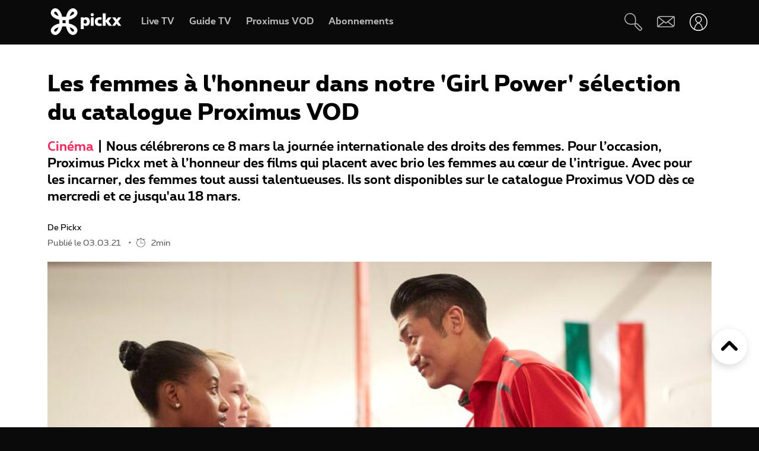

--- FILE ---
content_type: text/html; charset=UTF-8
request_url: https://www.pickx.be/fr/2121752/les-femmes-a-lhonneur-dans-notre-girl-power-selection-du-catalogue-proximus-vod
body_size: 23787
content:
<!doctype html>
<html class="no-js" lang="fr" prefix="og: http://ogp.me/ns#">
    <head>
        <meta charset="utf-8">
        <title>Les femmes à l&#039;honneur dans notre &#039;Girl Power&#039; sélection du catalogue Proximus VOD</title>
        <meta name="google-site-verification" content="WuOVz6Q2Jz_rODTHnXJrk5dHlOiVspwOzB8cxg4dpOM">
        <meta name="description" content="Nous célébrerons ce 8 mars la journée internationale des droits des femmes. Pour l’occasion, Proximus Pickx met à l’honneur des films qui placent avec brio les femmes au cœur de l’intrigue. Avec pour les incarner, des femmes tout aussi talentueuses. Ils sont disponibles sur le catalogue Proximus …">
        <meta name="social_network_image" content="630">
        <meta name="date" content="2021-03-03T08:00:00+0100">
        <meta name="documentdate" content="2021-03-03T08:00:00+01:00">
        <meta name="lastModified" content="2021-03-03T08:00:00+01:00">
        <meta name="nodeType" content="Slideshow">
        <meta property="og:title" content="Les femmes à l&#039;honneur dans notre &#039;Girl Power&#039; sélection du catalogue Proximus VOD">
        <meta property="og:description" content="Nous célébrerons ce 8 mars la journée internationale des droits des femmes. Pour l’occasion, Proximus Pickx met à l’honneur des films qui placent avec brio les femmes au cœur de l’intrigue. Avec pour les incarner, des femmes tout aussi talentueuses. Ils sont disponibles sur le catalogue Proximus …">
        <meta property="og:url" content="https://www.pickx.be/fr/2121752/les-femmes-a-lhonneur-dans-notre-girl-power-selection-du-catalogue-proximus-vod">
        <meta property="og:image" content="https://cdn-mds.pickx.be/NewsFolder/w-1200_h-630_smart-1/ISOPIX_21651883-001_20210223090204.jpg">
        <meta property="og:image:width" content="1200">
        <meta property="og:image:height" content="630">
        <meta property="og:type" content="NewsArticle">
        <meta property="twitter:title" content="Les femmes à l&#039;honneur dans notre &#039;Girl Power&#039; sélection du catalogue Proximus VOD">
        <meta property="twitter:description" content="Nous célébrerons ce 8 mars la journée internationale des droits des femmes. Pour l’occasion, Proximus Pickx met à l’honneur des films qui placent avec brio les femmes au cœur de l’intrigue. Avec pour les incarner, des femmes tout aussi talentueuses. Ils sont disponibles sur le catalogue Proximus …">
        <meta property="twitter:image" content="https://cdn-mds.pickx.be/NewsFolder/w-1200_h-630_smart-1/ISOPIX_21651883-001_20210223090204.jpg">
        <meta property="twitter:image:alt" content="Les femmes à l&#039;honneur dans notre &#039;Girl Power&#039; sélection du catalogue Proximus VOD">
        <meta property="twitter:card" content="summary_large_image">
        <meta http-equiv="X-UA-Compatible" content="IE=edge, chrome=1" >
        <meta name="viewport" content="width=device-width, initial-scale=1.0">
        <link rel="canonical" href="https://www.pickx.be/fr/2121752/les-femmes-a-lhonneur-dans-notre-girl-power-selection-du-catalogue-proximus-vod">
        
        <meta name="application-name" content="Pickx">
        <meta name="format-detection" content="telephone=no">
        
        <meta name="msapplication-config" content="https://cdn.pickx.be/images/home-screen-icons/browserconfig.xml">
        <meta name="msapplication-TileColor" content="#ffffff">
        <meta name="msapplication-TileImage" content="https://cdn.pickx.be/images/home-screen-icons/mstile-144x144.png">
        <meta name="msapplication-square70x70logo" content="https://cdn.pickx.be/images/home-screen-icons/mstile-70x70.png">
        <meta name="msapplication-square150x150logo" content="https://cdn.pickx.be/images/home-screen-icons/mstile-150x150.png">
        <meta name="msapplication-square310x310logo" content="https://cdn.pickx.be/images/home-screen-icons/mstile-310x310.png">
        <meta name="msapplication-wide310x150logo" content="https://cdn.pickx.be/images/home-screen-icons/mstile-310x150.png">
        <meta name="apple-mobile-web-app-title" content="Skynet">
        <meta name="theme-color" content="#0a0a0a">
        <meta name="apple-itunes-app" content="app-id=1618910770">
        <meta name="generated" content="2026-01-25T23:48:07+01:00">
        <link href="https://cdn.pickx.be/images/home-screen-icons/manifest.json" rel="manifest">
        <link href="https://cdn.pickx.be/images/home-screen-icons/favicon-194x194.png" rel="icon" type="image/png" sizes="194x194">
        <link href="https://cdn.pickx.be/images/home-screen-icons/favicon-96x96.png" rel="icon" type="image/png" sizes="96x96">
        <link href="https://cdn.pickx.be/images/home-screen-icons/favicon-32x32.png" rel="icon" type="image/png" sizes="32x32">
        <link href="https://cdn.pickx.be/images/home-screen-icons/favicon-16x16.png" rel="icon" type="image/png" sizes="16x16">
        <link href="https://cdn.pickx.be/images/home-screen-icons/favicon.ico" rel="shortcut icon">
        <link href="https://cdn.pickx.be/images/home-screen-icons/apple-touch-icon-180x180.png" rel="apple-touch-icon" type="image/png" sizes="180x180">
        <link href="https://cdn.pickx.be/images/home-screen-icons/apple-touch-icon-152x152.png" rel="apple-touch-icon" type="image/png" sizes="152x152">
        <link href="https://cdn.pickx.be/images/home-screen-icons/apple-touch-icon-144x144.png" rel="apple-touch-icon" type="image/png" sizes="144x144">
        <link href="https://cdn.pickx.be/images/home-screen-icons/apple-touch-icon-120x120.png" rel="apple-touch-icon" type="image/png" sizes="120x120">
        <link href="https://cdn.pickx.be/images/home-screen-icons/apple-touch-icon-114x114.png" rel="apple-touch-icon" type="image/png" sizes="114x114">
        <link href="https://cdn.pickx.be/images/home-screen-icons/apple-touch-icon-76x76.png" rel="apple-touch-icon" type="image/png" sizes="76x76">
        <link href="https://cdn.pickx.be/images/home-screen-icons/apple-touch-icon-72x72.png" rel="apple-touch-icon" type="image/png" sizes="72x72">
        <link href="https://cdn.pickx.be/images/home-screen-icons/apple-touch-icon-60x60.png" rel="apple-touch-icon" type="image/png" sizes="60x60">
        <link href="https://cdn.pickx.be/images/home-screen-icons/apple-touch-icon-57x57.png" rel="apple-touch-icon" type="image/png" sizes="57x57">

        <script src="https://assets.adobedtm.com/launch-EN89472e88967842dbbddfd65fe6e73cda.min.js"></script>
        
            <link rel="stylesheet" href="https://cdn.pickx.be/build/article.73b67a89.css">

                    <link rel="stylesheet" href="https://components.pickx.be/pxReactPlayer/6.1/style.min.css">
<script src="https://components.pickx.be/pxReactPlayer/6.1/bundle.min.js"></script>
<script src="/token.js"></script>

<script>
    (function () {
        PX_MWC.Config.language = 'fr';
        PX_MWC.Config.contentWallUrl= '/fr/contentwall';
        PX_MWC.Config.subscriptionsUrl= '/fr/abonnements';

        PX_MWC.Config.playerMetrics = {
            url: "https://tv.proximus.be/pickxanalytics/metrics",
        }
        
        PX_MWC.Config.tvAnalytics = {
            url: "https://tv.proximus.be/api/conclusive-events/entries",
            enabled: true,
            abortTime: 5000,
        }

        let refreshTokenPromise;
        PX_MWC.Config.refreshTokenCallBack = function () {

            if (!PX_MWC.Config.getOauthToken()) {
                window.location = '/fr/connect/start?ru=' + encodeURIComponent(window.location.href);
                return;
            }

            if(refreshTokenPromise) {
                return refreshTokenPromise;
            }
        
            var url = "https://www.pickx.be/fr/connect/refresh?ru=" + encodeURIComponent(window.location.href);
        
            const request = fetch(url, {
                credentials: "include"
            });

            refreshTokenPromise = new Promise(function(resolve, reject) {
                setTimeout(function() {
                    reject(new Error("Timeout when contacting trying to refresh the token"));
                }, 20000);

                return request.then(resolve, reject);
            }).then( function(response) {
                if (response.status === 200){
                    return response.json();
                }

                window.location = '/fr/connect/start?ru=' + encodeURIComponent(window.location.href);
            }).then ( function(token) {
                if (token.hasOwnProperty('accessToken')) {
                    PX_MWC.Config.setOauthToken(token.accessToken);
                }
                return token.accessToken;
            }).catch( function(error) {
                console.error('Could not refresh access token.', error);
            }).finally( function() {
                refreshTokenPromise = undefined;
            });

            return refreshTokenPromise;
        };

        PX_MWC.Config.registrationCallback = function () {
            window.location = '/fr/connect/select-account';
        };

        PX_MWC.Config.refreshJwtTokenCallback = function () {
            // Verify if the token wasnt reloaded already in server-side
            var urlSetToken = "https://www.pickx.be/token.js?json=true";
            const setTokenPromise = fetch(urlSetToken)

            return new Promise(function(resolve, reject) {
                setTimeout(function() {
                    reject(new Error("Timeout when contacting trying to get Tokens"));
                }, 20000);
                return setTokenPromise.then(resolve, reject);
            }).then(function(response) {
                if (response.status === 200){
                    return response.json();
                }
                throw new Error("Could not get tokens");
             }).then ( function(response) {
                var jwt = response.jwt;
                if(jwt != PX_MWC.Config.getMwcJwt()) {
                    return jwt;
                }else{
                    return PX_MWC.Config.reloadJwtTokenCallback();
                }
            }).catch( function(error) { 
                console.error('Could not get tokens.', error);
                window.location = '/fr/connect/start?ru=' + encodeURIComponent(window.location.href);
            });
        }

        PX_MWC.Config.reloadJwtTokenCallback  = function () {
            var url = "https://www.pickx.be/fr/token/refresh";
            const refreshJwtTokenPromise = fetch(url, {
                credentials: "include"
            });

            return new Promise(function(resolve, reject) {
                setTimeout(function() {
                    reject(new Error("Timeout when contacting trying to refresh the JWT token"));
                }, 20000);

                return refreshJwtTokenPromise.then(resolve, reject);
            }).then( function(response) {
                if (response.status === 200){
                    return response.json();
                }

                window.location = '/fr/connect/start?ru=' + encodeURIComponent(window.location.href);
            }).then ( function(response) {
                return response.jwtToken;
            }).catch( function(error) {
                console.error('Could not refresh JWT token.', error);
            });
        };

        function slugify(string) {
            const a = 'àáâäæãåāăąçćčđďèéêëēėęěğǵḧîïíīįìłḿñńǹňôöòóœøōõṕŕřßśšşșťțûüùúūǘůűųẃẍÿýžźż·/_,:;';
            const b = 'aaaaaaaaaacccddeeeeeeeegghiiiiiilmnnnnooooooooprrsssssttuuuuuuuuuwxyyzzz------';
            const p = new RegExp(a.split('').join('|'), 'g')

            return string.toString().toLowerCase()
                .replace(/\s+/g, '-') // Replace spaces with -
                .replace(p, function (c) { return b.charAt(a.indexOf(c)) }) // Replace special characters
                //.replace(/&/g, '-and-') // Replace & with 'and'
                .replace(/[^\w\-]+/g, '') // Remove all non-word characters
                .replace(/\-\-+/g, '-') // Replace multiple - with single -
                .replace(/^-+/, '') // Trim - from start of text
                .replace(/-+$/, '') // Trim - from end of text
        }

        PX_MWC.Config.setUserAccountCallback = function(accountNumber, platform) {
            if (platform=='NTVBE') {
                const formData = new FormData();
                formData.append('account', accountNumber);

                const url = 'https://www.pickx.be/fr/preferences/switch-account';
                fetch(url, {
                    method: 'POST',
                    body: formData,
                })
                
                const ntvbeUrl = document.body?.dataset?.ntvbeUrl;
                if (ntvbeUrl) {
                    const selectAccountUrlNtvbe = `${ntvbeUrl}/${PX_MWC.Config.language}/select-account?ai=${accountNumber}`;
                    window.location.href = selectAccountUrlNtvbe;
                }
            } else {
                const formData = new FormData();
                formData.append('account', accountNumber);

                const url = 'https://www.pickx.be/fr/preferences/switch-account';
                fetch(url, {
                    method: 'POST',
                    body: formData,
                })
                .then(function (response) {
                    window.location = '/fr/preferences/switch-account';
                })
                .finally(function () {
                    PX_MWC.pxMwcToast.create({
                        firstSection: 'select-account-success-toast-message',
                        duration: 10,
                        shouldTranslate: false
                    }).render();
                });
            }
        }

        PX_MWC.Config.loginRedirect = function(vodId) {
            if (!history.state || !history.state?.previous?.url) {
                window.location = '/fr/connect/start?ru=' + encodeURIComponent(window.location.href);
                return;
            }

            window.location = '/fr/connect/start?ru=' + encodeURIComponent(history.state.previous.url + '#vod:' + vodId);
        };

        PX_MWC.Config.isTiamsLogin = true;

                    PX_MWC.Config = Object.assign(PX_MWC.Config, {"avrConfig":{"url":"https:\/\/components.pickx.be\/brokerer\/configWEB.xml"},"serviceUrl":{"authenticated":"https:\/\/www.pickx.be\/MWC\/api\/v2\/graphql","authenticatedV3":"https:\/\/www.pickx.be\/MWC\/api\/v3\/graphql","anonymous":"https:\/\/api.proximusmwc.be\/v2\/graphql","anonymousV3":"https:\/\/api.proximusmwc.be\/v3\/graphql"},"hashes":["375ce5e452cf964b4158545d9ddf26cc97d6411f0998a2fa7ed5922c88d5bdc4"],"skynetDataClientUrl":"https:\/\/www.pickx.be","minimalBundleVersionUrl":"https:\/\/www.pickx.be\/minimal-bundle-version"});
            })();
</script>

            <div class="element--mwc-bundle-version-checker-notifier" id="pxMwcBundleVersionCheckerNotifier">
</div>

            </head>

    <body class="pickx pxds-bg-black not-authenticated"
                                                    data-session-url="/fr/session.json"
        data-register-url="/fr/connect/select-account"
        data-geo-block-api="https://px-geolocation.azureedge.net/api/GeoBlockApi"
        data-ntvbe-url="https://tv.pickx.be"
            >

        
                         <header class="pix-nav__wrapper show-dialog">
                                


<nav 
    class="element--navigation" 
    data-route-alternate=/nl 
    data-navigation-items='{&quot;home&quot;:{&quot;label&quot;:&quot;Accueil&quot;,&quot;icon&quot;:&quot;HomeStroke&quot;,&quot;iconActive&quot;:&quot;Home&quot;,&quot;id&quot;:&quot;home&quot;,&quot;hideOnDesktop&quot;:true,&quot;orderOnMobile&quot;:1,&quot;href&quot;:&quot;\/fr&quot;},&quot;live-tv&quot;:{&quot;label&quot;:&quot;Live TV&quot;,&quot;icon&quot;:&quot;OpenChannels&quot;,&quot;iconActive&quot;:&quot;OpenChannelsFilled&quot;,&quot;id&quot;:&quot;live-tv&quot;,&quot;orderOnDesktop&quot;:2,&quot;orderOnMobile&quot;:2,&quot;href&quot;:&quot;\/fr\/television\/en-direct&quot;},&quot;guide-tv&quot;:{&quot;label&quot;:&quot;Guide TV&quot;,&quot;icon&quot;:&quot;TvGuide&quot;,&quot;iconActive&quot;:&quot;TvGuideFilled&quot;,&quot;id&quot;:&quot;guide-tv&quot;,&quot;orderOnDesktop&quot;:3,&quot;orderOnMobile&quot;:4,&quot;href&quot;:&quot;\/fr\/television\/programme-tv&quot;},&quot;tvod&quot;:{&quot;label&quot;:&quot;Proximus VOD&quot;,&quot;icon&quot;:&quot;VodStroke&quot;,&quot;iconActive&quot;:&quot;Vod&quot;,&quot;id&quot;:&quot;tvod&quot;,&quot;orderOnDesktop&quot;:5,&quot;orderOnMobile&quot;:6,&quot;href&quot;:&quot;\/fr\/vod&quot;},&quot;subscriptions&quot;:{&quot;label&quot;:&quot;Abonnements&quot;,&quot;iconActive&quot;:&quot;SubscriptionsFilled&quot;,&quot;icon&quot;:&quot;Subscriptions&quot;,&quot;id&quot;:&quot;subscriptions&quot;,&quot;orderOnDesktop&quot;:6,&quot;orderOnMobile&quot;:7,&quot;href&quot;:&quot;\/fr\/abonnements&quot;},&quot;my-recording&quot;:{&quot;label&quot;:&quot;Enregistrements&quot;,&quot;icon&quot;:&quot;Recording&quot;,&quot;iconActive&quot;:&quot;RecordingSolid&quot;,&quot;requiresAuth&quot;:true,&quot;requiresTvSubscription&quot;:true,&quot;id&quot;:&quot;my-recording&quot;,&quot;orderOnDesktop&quot;:4,&quot;orderOnMobile&quot;:5,&quot;href&quot;:&quot;\/fr\/mes-videos\/ma-liste\/recordings&quot;},&quot;settings&quot;:{&quot;id&quot;:&quot;settings&quot;,&quot;href&quot;:&quot;\/fr\/preferences&quot;},&quot;search&quot;:{&quot;id&quot;:&quot;search&quot;,&quot;href&quot;:&quot;\/fr\/search&quot;,&quot;hideOnDesktop&quot;:true,&quot;hideOnMobile&quot;:true}}'
    data-show-search-icon= 'true' >
    <a class="skip-category" href=""><i class="icon icon-arrow-down"></i> Aller au menu des sous-catégories</a>
    <a class="skip-main" href=""><i class="icon icon-arrow-down"></i> Aller directement au contenu principal</a>
    <div id="pxMwcNavigation">
        <nav data-navigation-placeholder class="pxds-navigation pxds-navigation--visible">
            <a class="pxds-button pxds-navigation_logo-link">
                <div class="pxds-logo pxds-navigation_logo">
                    <img src="https://cdn.pickx.be/images/svg/logo.svg" alt="" class="pxds-logo__img"/>
                </div>
            </a>
            <div class="pxds-navigation__items">
                <div class="pxds-navigation__items--desktop">
                    <ul class="pxds-navigation__items--desktop-wrapper">
                                                    <li class="pxds-navigation__items--desktop-item">
                                <a href="/fr/television/en-direct" class="pxds-button pxds-navigation__items--desktop-button">
                                    <p class="pxds-navigation__items--desktop-text">Live TV</p>
                                </a>
                            </li>
                                                    <li class="pxds-navigation__items--desktop-item">
                                <a href="/fr/television/programme-tv" class="pxds-button pxds-navigation__items--desktop-button">
                                    <p class="pxds-navigation__items--desktop-text">Guide TV</p>
                                </a>
                            </li>
                                                    <li class="pxds-navigation__items--desktop-item">
                                <a href="/fr/vod" class="pxds-button pxds-navigation__items--desktop-button">
                                    <p class="pxds-navigation__items--desktop-text">Proximus VOD</p>
                                </a>
                            </li>
                                                    <li class="pxds-navigation__items--desktop-item">
                                <a href="/fr/abonnements" class="pxds-button pxds-navigation__items--desktop-button">
                                    <p class="pxds-navigation__items--desktop-text">Abonnements</p>
                                </a>
                            </li>
                                            </ul>
                </div>
                <div class="pxds-navigation__items--mobile">
                    <div class="pxds-navigation__items--mobile-wrapper">
                        <ul class="pxds-navigation__items--mobile-actions ">
                            <li class="pxds-navigation__items--mobile-item">
                                <a class="pxds-button pxds-navigation__items--mobile-button" href="/fr">
                                    <div class="pxds-navigation__items--mobile-item-inner">
                                        <div class="pxds-navigation__items--mobile-icon">
                                            <svg xmlns="http://www.w3.org/2000/svg" viewBox="0 0 16.6 15"><path fill="currentColor" data-name="Union 7" d="M9.9,15a.437.437,0,0,1-.436-.437v-3.5a.436.436,0,0,0-.436-.436h-1.6a.436.436,0,0,0-.436.436v3.5A.437.437,0,0,1,6.554,15h-3.5a.437.437,0,0,1-.436-.437v-7.5H.438A.44.44,0,0,1,.148,6.3L6.557.652a2.622,2.622,0,0,1,3.46,0L16.455,6.3a.426.426,0,0,1,.111.485.437.437,0,0,1-.407.283H13.979v7.5a.437.437,0,0,1-.436.437Z" transform="translate(0 0)"></path></svg>
                                        </div>
                                        <p class="pxds-navigation__items--mobile-text">
                                            Accueil
                                        </p>
                                    </div>
                                </a>
                            </li>
                                                                                                <li class="pxds-navigation__items--mobile-item pxds-navigation__items--mobile-item--1">
                                        <a class="pxds-button pxds-navigation__items--mobile-button" href="/fr/television/en-direct">
                                            <div class="pxds-navigation__items--mobile-item-inner">
                                                <div class="pxds-navigation__items--mobile-icon">
                                                    <svg fill="currentColor" viewBox="0 0 26.82 24" xmlns="http://www.w3.org/2000/svg"><path d="M22.6 18.5H2.1A2.12 2.12 0 010 16.37V4.25A4.24 4.24 0 014.23 0H24.7a2.12 2.12 0 012.11 2.12v12.13a4.24 4.24 0 01-4.22 4.25zM4.23 1.4A2.83 2.83 0 001.4 4.25v12.12a.7.7 0 00.7.7H22.6a2.83 2.83 0 002.81-2.82V2.12a.7.7 0 00-.7-.7H4.23zM21.85 24H4.97a.7.7 0 010-1.41h16.88a.7.7 0 010 1.4z"></path></svg>
                                                </div>
                                                <p class="pxds-navigation__items--mobile-text">
                                                    Live TV
                                                </p>
                                            </div>
                                        </a>
                                    </li>
                                                                                                                                <li class="pxds-navigation__items--mobile-item pxds-navigation__items--mobile-item--2">
                                        <a class="pxds-button pxds-navigation__items--mobile-button" href="/fr/television/programme-tv">
                                            <div class="pxds-navigation__items--mobile-item-inner">
                                                <div class="pxds-navigation__items--mobile-icon">
                                                    <svg fill="currentColor" xmlns="http://www.w3.org/2000/svg" viewBox="0 0 24 24"><path d="M23.27 10.1H.63a.63.63 0 110-1.26h22.64a.63.63 0 010 1.27zM5.68 6.31a.63.63 0 01-.63-.63V.63a.63.63 0 011.26 0v5.05a.63.63 0 01-.63.63zM9.97 6.31a.63.63 0 01-.63-.63V.63a.63.63 0 011.26 0v5.05a.63.63 0 01-.63.63zM14.25 6.31a.63.63 0 01-.63-.63V.63a.63.63 0 111.27 0v5.05a.63.63 0 01-.64.63zM18.54 6.31a.63.63 0 01-.63-.63V.63a.63.63 0 111.26 0v5.05a.63.63 0 01-.63.63z M20.2 24H1.9A1.9 1.9 0 010 22.1V6.33a3.8 3.8 0 013.8-3.8h18.3a1.9 1.9 0 011.9 1.9v15.79A3.8 3.8 0 0120.2 24zM3.8 3.79a2.53 2.53 0 00-2.53 2.53V22.1a.63.63 0 00.63.63h18.3a2.53 2.53 0 002.54-2.53V4.42a.63.63 0 00-.64-.63H3.8z"></path></svg>
                                                </div>
                                                <p class="pxds-navigation__items--mobile-text">
                                                    Guide TV
                                                </p>
                                            </div>
                                        </a>
                                    </li>
                                                                                                                                <li class="pxds-navigation__items--mobile-item pxds-navigation__items--mobile-item--3">
                                        <a class="pxds-button pxds-navigation__items--mobile-button" href="/fr/vod">
                                            <div class="pxds-navigation__items--mobile-item-inner">
                                                <div class="pxds-navigation__items--mobile-icon">
                                                    <svg viewBox="0 0 22 24" fill="none" xmlns="http://www.w3.org/2000/svg"><path d="M17.6223 23.1568H2.08235C1.85252 23.1529 1.62572 23.1038 1.41489 23.0122C1.20406 22.9206 1.01334 22.7884 0.853619 22.6231C0.693895 22.4578 0.5683 22.2627 0.484006 22.0488C0.399713 21.835 0.358372 21.6066 0.362345 21.3768V10.0658C0.358742 10.0226 0.358742 9.97908 0.362345 9.93582L0.0923454 8.70582C-0.120419 7.793 0.0378346 6.83305 0.532345 6.03682C0.762691 5.64855 1.0678 5.30985 1.43 5.04035C1.79219 4.77085 2.20427 4.57591 2.64235 4.46682L3.11335 4.35682L4.23335 4.09682L6.56334 3.54682L10.0013 2.73682L13.4913 1.88682L16.9313 1.08682L17.7813 0.875824C18.0051 0.83131 18.2355 0.832274 18.4588 0.87866C18.6821 0.925046 18.8939 1.0159 19.0813 1.14582C19.4564 1.3803 19.7284 1.74845 19.8423 2.17582L20.4923 5.17582C20.5254 5.32607 20.5004 5.48326 20.4223 5.61582C20.3831 5.68127 20.3309 5.73805 20.269 5.78275C20.2071 5.82744 20.1368 5.8591 20.0623 5.87582L17.1723 6.64482L13.7323 7.45482L10.2913 8.25482L6.84135 9.06482L3.40135 9.87482L2.30135 10.0858H20.4813C20.5583 10.0857 20.6345 10.1009 20.7056 10.1305C20.7766 10.1602 20.841 10.2037 20.895 10.2586C20.949 10.3134 20.9915 10.3785 21.0201 10.4499C21.0486 10.5214 21.0627 10.5979 21.0613 10.6748V19.6048C21.0734 20.531 20.7185 21.4244 20.0742 22.0899C19.4299 22.7554 18.5485 23.1389 17.6223 23.1568ZM18.1923 11.2668V13.7968H19.9123V11.2668H18.1923ZM14.7523 11.2668V13.7968H17.0523V11.2668H14.7523ZM11.3123 11.2668V13.7968H13.6123V11.2668H11.3123ZM7.86135 11.2668V13.7968H10.1613V11.2668H7.86135ZM4.42135 11.2668V13.7968H6.72134V11.2668H4.42135ZM1.55135 11.2668V13.7968H3.27135V11.2668H1.55135ZM2.70135 5.65582C2.19485 5.83531 1.76923 6.19 1.50135 6.65582C1.17443 7.19081 1.06694 7.83144 1.20135 8.44382L1.33135 9.03382L1.39135 9.08382L2.70135 8.77382V5.65582ZM6.14135 4.87682L3.84135 5.39682V8.51682L6.14135 7.97682V4.87682ZM9.62135 4.05682L9.00135 4.19682L7.32135 4.59682V7.70682L9.62135 7.16682V4.05682ZM13.0013 3.24382L10.7303 3.78382V6.87382L13.0013 6.35682V3.24382ZM16.4803 2.43382L14.1803 2.97382V6.08682L16.4803 5.54682V2.43682V2.43382ZM18.1233 2.05982C18.0822 2.061 18.0413 2.0667 18.0013 2.07682L17.6213 2.16682V5.25682L19.2513 4.87682L18.6813 2.51682C18.6545 2.38863 18.5844 2.27356 18.4828 2.1909C18.3812 2.10825 18.2543 2.06303 18.1233 2.06282V2.05982Z" fill="currentColor"></path></svg>
                                                </div>
                                                <p class="pxds-navigation__items--mobile-text">
                                                    Proximus VOD
                                                </p>
                                            </div>
                                        </a>
                                    </li>
                                                                                                                                <li class="pxds-navigation__items--mobile-item pxds-navigation__items--mobile-item--4">
                                        <a class="pxds-button pxds-navigation__items--mobile-button" href="/fr/abonnements">
                                            <div class="pxds-navigation__items--mobile-item-inner">
                                                <div class="pxds-navigation__items--mobile-icon">
                                                    <svg xmlns="http://www.w3.org/2000/svg" fill="currentColor" viewBox="0 0 25 25"><path fill-rule="evenodd" d="M16.497 12.483c3.516 0 6.483-2.824 6.483-6.165 0-3.34-2.967-6.153-6.483-6.153-3.517 0-6.165 2.758-6.165 6.164a6.162 6.162 0 0 0 6.165 6.165v-.01Zm0-10.373c2.418 0 4.538 1.967 4.538 4.22 0 2.252-2.12 4.22-4.538 4.22s-4.22-1.89-4.22-4.22a4.22 4.22 0 0 1 4.22-4.22ZM14.31 7.297h1.385V8.68c0 .539.44.978.978.978a.98.98 0 0 0 .978-.978V7.297h1.384a.98.98 0 0 0 .978-.979.98.98 0 0 0-.978-.978h-1.384V3.956a.98.98 0 0 0-.978-.978.98.98 0 0 0-.978.978V5.34H14.31a.98.98 0 0 0-.978.978c0 .539.44.979.978.979ZM9.575 19.614A2.28 2.28 0 0 0 7.31 21.89a2.28 2.28 0 0 0 2.275 2.275 2.28 2.28 0 0 0 2.275-2.275 2.28 2.28 0 0 0-2.265-2.275h6.364a2.28 2.28 0 0 0-2.265 2.275 2.28 2.28 0 0 0 2.275 2.275 2.28 2.28 0 0 0 2.275-2.275 2.28 2.28 0 0 0-2.265-2.275h2.32a.98.98 0 0 0 .978-.978.98.98 0 0 0-.978-.978H6.88l-.516-1.945h13.351c.407 0 .77-.253.912-.637l.934-3.21-2.252 1.254-.275.648v.01H5.848L4.628 9.23h5.088A7.26 7.26 0 0 1 9.2 7.285H4.1l-1.186-4.45a.981.981 0 0 0-1.187-.692.975.975 0 0 0-.692 1.197L5.2 18.9s0 .023.01.034a.967.967 0 0 0 .122.264c.055.076.12.142.186.197.008 0 .015.01.022.02a.13.13 0 0 0 .011.013 1 1 0 0 0 .242.132.12.12 0 0 1 .055.011c.088.022.187.044.286.044h3.441Zm-.32 2.275c0 .187.154.33.33.33.187 0 .33-.143.33-.33a.324.324 0 0 0-.33-.33.324.324 0 0 0-.33.33Zm6.714.33a.33.33 0 0 1-.33-.33c0-.187.143-.33.33-.33.187 0 .33.143.33.33 0 .187-.143.33-.33.33Z" clip-rule="evenodd"/></svg>
                                                </div>
                                                <p class="pxds-navigation__items--mobile-text">
                                                    Abonnements
                                                </p>
                                            </div>
                                        </a>
                                    </li>
                                                                                        <li class="pxds-navigation__items--mobile-item pxds-navigation__items--mobile-item--more">
                                <button class="pxds-button pxds-navigation__items--mobile-button" type="button">
                                    <div class="pxds-navigation__items--mobile-item-inner">
                                        <div class="pxds-navigation__items--mobile-icon">
                                            <svg fill="currentColor" xmlns="http://www.w3.org/2000/svg" viewBox="0 0 24 24" class="pxds-navigation__items--mobile-more-icon"><path d="M12 16.44a2.22 2.22 0 110 4.44 2.22 2.22 0 010-4.44zm0-6.66a2.22 2.22 0 110 4.44 2.22 2.22 0 010-4.44zm0-6.66a2.22 2.22 0 110 4.44 2.22 2.22 0 010-4.44z"></path></svg>
                                        </div>
                                        <p class="pxds-navigation__items--mobile-text">
                                            Plus
                                        </p>
                                    </div>
                                </button>
                            </li>
                            <li class="pxds-navigation__items--mobile-more-menu">
                            </li>
                        </ul>
                    </div>
                </div>
            </div>
            <div class="pxds-navigation_right-nav">
                <button class="pxds-button pxds-navigation__search-icon-button pxds-navigation_right-nav_icon-button">
                                            <svg fill="currentColor" xmlns="http://www.w3.org/2000/svg" viewBox="0 0 24 24" color="white"><path d="M21.171 24.017c-.507 0-.993-.202-1.351-.561l-5.407-5.407c-.638-.637-.701-1.58-.6-2.818l-.312.045c-3.124.433-7.395 1.026-10.66-1.696A7.652 7.652 0 1113.093 2.244c3.316 3.322 2.678 7.887 2.219 11.221 0 .108 0 .21-.045.313 1.23-.096 2.206 0 2.812.599l5.413 5.394a1.912 1.912 0 010 2.703l-.97.982c-.357.359-.844.56-1.35.56zm-6.063-8.926c-.096.969-.09 1.779.204 2.078l5.407 5.407a.636.636 0 00.905 0l.963-.97a.637.637 0 00.19-.445.638.638 0 00-.19-.453l-5.407-5.4c-.3-.325-1.103-.332-2.072-.236v.019zM7.668 1.28a4.98 4.98 0 00-.53 0 6.376 6.376 0 00-3.474 11.317c2.824 2.365 6.618 1.836 9.659 1.435l.637-.09c0-.204.058-.414.083-.637.453-3.245 1.014-7.275-1.849-10.144a6.376 6.376 0 00-4.526-1.88z"></path></svg>
                                    </button>
                <a class="pxds-button pxds-navigation_right-nav_icon-button" href="#support">
                    <svg fill="currentColor" viewBox="0 0 38 24" xmlns="http://www.w3.org/2000/svg" class="pxds-navigation_right-nav_mail" color="white"><path d="M35 0H6a6 6 0 00-6 6v15a3 3 0 003 3h29a6 6 0 006-6V3a3 3 0 00-3-3zM6 2h28.07L19 13.73 4.38 2.36C4.88 2.13 5.44 2 6 2zM2 20.94V6c0-.85.27-1.67.78-2.35L13.5 12 2 20.94zM32 22H3.93l11.22-8.73 3.24 2.52a1 1 0 001.22 0l3.24-2.52 10.77 8.37c-.5.23-1.06.36-1.62.36zm4-4c0 .84-.28 1.66-.78 2.33L24.48 12l11.53-8.95V18z"></path></svg>
                </a>
                <div class="pxds-navigation_right-nav_login-menu">
                    <button class="pxds-button pxds-navigation_right-nav_icon-button" type="button">
                        <svg viewBox="0 0 41 41" fill="none" xmlns="http://www.w3.org/2000/svg" class="pxds-navigation_right-nav_profile" color="white"><g clip-path="url(#clip0_513_807)"><path d="M20.4878 23.269C20.4136 23.2688 20.3398 23.2597 20.2678 23.242C20.1958 23.222 13.0408 21.306 13.0408 14.29C13.0799 12.3407 13.8818 10.4844 15.2742 9.11966C16.6666 7.75491 18.5386 6.99045 20.4883 6.99045C22.438 6.99045 24.31 7.75491 25.7024 9.11966C27.0948 10.4844 27.8967 12.3407 27.9358 14.29C27.9358 21.306 20.7808 23.222 20.7088 23.242C20.6365 23.2598 20.5622 23.2689 20.4878 23.269ZM20.4878 8.69797C18.9892 8.68383 17.5462 9.2646 16.4752 10.3129C15.4042 11.3612 14.7927 12.7915 14.7748 14.29C14.7748 19.378 19.4218 21.19 20.4898 21.533C21.5848 21.186 26.1998 19.416 26.1998 14.29C26.1818 12.7917 25.5705 11.3615 24.4997 10.3133C23.4289 9.265 21.9862 8.68409 20.4878 8.69797Z" fill="white"></path><path d="M28.0053 39L20.3999 41L12.7906 39C12.4446 39.0007 12.1026 38.9282 11.7879 38.7874C11.4731 38.6467 11.1931 38.441 10.9667 38.1843C10.743 37.9309 10.579 37.6321 10.4865 37.3093C10.394 36.9865 10.3753 36.6477 10.4318 36.317C11.0364 32.7538 13.192 24.2435 20.1349 22.0411C20.3068 21.9863 20.492 21.9863 20.6639 22.0411C27.6078 24.2435 29.7634 32.7576 30.368 36.317C30.4245 36.6477 30.4058 36.9865 30.3133 37.3093C30.2208 37.6321 30.0568 37.9309 29.8331 38.1843C29.6063 38.4415 29.3256 38.6475 29.0101 38.7883C28.6946 38.9291 28.3519 39.0013 28.0053 39ZM20.396 23.6879C14.5407 25.7497 12.6413 33.3692 12.0966 36.5857C12.0798 36.6822 12.0852 36.7811 12.1123 36.8752C12.1395 36.9693 12.1878 37.0563 12.2536 37.1298C12.3194 37.205 12.401 37.2652 12.4929 37.3063C12.5848 37.3474 14.7989 38.5006 14.8999 38.5L20.3999 39.5L26.3999 38.5C26.5009 38.5006 28.1121 37.8633 28.3999 37.5C28.3342 37.5752 28.5324 37.3711 28.3999 37.5C28.4657 37.4265 28.6465 36.9693 28.6737 36.8752C28.7009 36.7811 28.7063 36.6822 28.6895 36.5857C28.1476 33.3653 26.2512 25.7487 20.396 23.684V23.6879Z" fill="white"></path></g><circle cx="20.5" cy="20.5" r="19.5" stroke="white" stroke-width="2"></circle><defs><clipPath><rect width="20.375" height="32.261" fill="white" transform="translate(10.2998 7)"></rect></clipPath></defs></svg>
                    </button>
                </div>
            </div>
        </nav>
    </div>
</nav>

            </header>
         
        <div data-page>
                            <main class="pxds-bg-white pix__wrapper full">
        

        <!-- Load Facebook SDK for JavaScript -->
        <div id="fb-root"></div>

                    <script>
                (window.PxConsentManagerScript = window.PxConsentManagerScript || [])
        .push([2, function(){                    (function (d, s, id) {
                        var js, fjs = d.getElementsByTagName(s)[0];
                        if (d.getElementById(id)) return;
                        js = d.createElement(s);
                        js.id = id;
                        js.src = 'https://connect.facebook.net/en_GB/sdk.js#xfbml=1&version=v2.12';
                        fjs.parentNode.insertBefore(js, fjs);
                    }(document, 'script', 'facebook-jssdk'));
                }]);            </script>
        
        <!--googleon: index-->
        <article 
            class="pix__container element--article-revamp" 
            data-article-id="2121752" 
            data-is-article-geo-blocked=""
            data-is-content-protected-article=""
            data-content-protection-text="Envie de lire cet article ?"
            data-login-button-translation="Connectez-vous avec votre compte Proximus"
            data-multi-link-url="https://multi.pickx.be"
            data-language="fr"
            data-icon-link=https://cdn.pickx.be/images/svg/icon-user.svg
        >   
                            <header class="element--article-revamp-header">    
    <div class="element--article-revamp-header-infos">
        <h1 class="element--article-revamp-header-title">Les femmes à l&#039;honneur dans notre &#039;Girl Power&#039; sélection du catalogue Proximus VOD</h1>

                    <div class="element--article-revamp-header-intro">
                <strong>
                    <a href="/fr/films" class="category">Cinéma</a> | 
                    <p dir="ltr"><strong>Nous célébrerons ce 8 mars la journée internationale des droits des femmes. Pour l’occasion, Proximus Pickx met à l’honneur des films qui placent avec brio les femmes au cœur de l’intrigue. Avec pour les incarner, des femmes tout aussi talentueuses. Ils sont disponibles sur le catalogue Proximus VOD dès ce mercredi et ce jusqu'au 18 mars.</strong></p>
                </strong>
            </div>
        
        <div class="element--article-revamp-header-metadatas">
                
                <div class="element--article-revamp-header-metadatas-wrapper ">
                    <div class="author">
                                                    <p class="pxds-txt-3">De Pickx</p>
                                                                    </div>

                    <div class="time">
                                                    <time class="stamp date pxds-txt-3">Publié le 03.03.21</time>
                        
                                                    <i class="seperator-dot"></i>
                            <time class="stamp reading pxds-txt-3">
                                <img class="icon-horloge" src="https://cdn.pickx.be/images/svg/reading-time.svg" alt="Temps de lecture" />
                                                                    2min
                                                            </time>
                                            </div>
                </div>
        </div>
    </div>

    <div class="element--article-revamp-header-cover">
        
                                    
    <div
        class="element--article-revamp-header-picture"
            >
                <picture aria-hidden="true">
            <source srcset="https://cdn-mds.pickx.be/NewsFolder/w-850_h-566_smart-1/ISOPIX_21651883-001_20210223090204.jpg" media="(min-width: 576px)">
            <img class="lazyload" src="https://cdn-mds.pickx.be/NewsFolder/w-320_h-213_smart-1/ISOPIX_21651883-001_20210223090204.jpg" alt="cinema" />
        </picture>

        <span class="element--article-revamp-header-picture-copyright" aria-hidden="true">© Lifetime Television urtesy  / Everett Collection / Isopix</span>    </div>

            </div>
</header>
            
            <div class="element--article-revamp-wrapper">
                <div class="element--article-revamp-content">
                                            <div class="article-toolbar noprint desktop-version" js-article-toolbar data-node-id="2121752" data-node-url="https://www.pickx.be/fr/2121752/les-femmes-a-lhonneur-dans-notre-girl-power-selection-du-catalogue-proximus-vod" data-language="fr">
    <div class="box">
        <div class="article-dark-mode-toggle-box desktop-version" article-dark-mode-toggle-box>
        <button class="article-dark-mode-toggle-box-button" data-toolbar="toggle-button" data-toolbar-button>
            <img class="dark " src="https://cdn.pickx.be/images/svg/dark.svg" alt="article-dark-mode-toggle-tooltip"/>
            <img class="light  d-none " src="https://cdn.pickx.be/images/svg/light.svg" alt="article-dark-mode-toggle-tooltip"/>
            <span data-dark-mode-enable class="tooltip disable d-none">Activer le mode sombre</span>
            <span data-dark-mode-disable class="tooltip enable ">Désactiver le mode sombre</span>
        </button>
    </div>
    <div class="article-toolbar-box">
                    <button class="article-toolbar-share" data-toolbar-button data-toolbar="share-button"><img class="empty" src="https://cdn.pickx.be/images/svg/share.svg" alt="Partager"/><span class="tooltip">Partager</span></button>
                <div class="article-toolbar-sharings" data-toolbar="sharing-list">
            <span class="article-toolbar-sharings-overlay" data-toolbar="overlay"></span>
            <div class="article-toolbar-sharings-wrapper">
                <button class="article-toolbar-sharings-close" data-toolbar="share-close-button"><svg width="11" height="11" viewBox="0 0 11 11" fill="none" xmlns="http://www.w3.org/2000/svg">
<g clip-path="url(#clip0_3032_1755)">
<path d="M7.26017 5.49989L10.6482 2.07449C10.8738 1.8455 11.0004 1.53689 11.0004 1.21539C11.0004 0.89388 10.8738 0.585277 10.6482 0.356281C10.5372 0.243522 10.405 0.153979 10.2591 0.0928508C10.1132 0.0317223 9.95659 0.000244141 9.79841 0.000244141C9.64023 0.000244141 9.48364 0.0317223 9.33775 0.0928508C9.19186 0.153979 9.05959 0.243522 8.94866 0.356281L5.50203 3.84255L2.05535 0.356281C1.94437 0.243556 1.81205 0.154045 1.66613 0.0929403C1.52021 0.0318353 1.36362 0.000356038 1.20542 0.000356038C1.04723 0.000356038 0.89059 0.0318353 0.744674 0.0929403C0.598757 0.154045 0.466482 0.243556 0.355493 0.356281C0.12991 0.585323 0.00346273 0.893909 0.00346273 1.21539C0.00346273 1.53687 0.12991 1.84545 0.355493 2.07449L3.74385 5.49989L0.355493 8.92528C0.129887 9.15438 0.00341797 9.46303 0.00341797 9.78457C0.00341797 10.1061 0.129887 10.4147 0.355493 10.6439C0.466482 10.7566 0.598757 10.8461 0.744674 10.9072C0.89059 10.9683 1.04723 10.9998 1.20542 10.9998C1.36362 10.9998 1.52021 10.9683 1.66613 10.9072C1.81205 10.8461 1.94437 10.7566 2.05535 10.6439L5.50203 7.15759L8.94866 10.6439C9.05959 10.7566 9.19186 10.8462 9.33775 10.9073C9.48364 10.9684 9.64023 10.9999 9.79841 10.9999C9.95659 10.9999 10.1132 10.9684 10.2591 10.9073C10.405 10.8462 10.5372 10.7566 10.6482 10.6439C10.8738 10.4147 11.0002 10.1061 11.0002 9.78457C11.0002 9.46303 10.8738 9.15438 10.6482 8.92528L7.26017 5.49989Z" fill="#0A0A0A"/>
</g>
<defs>
<clipPath id="clip0_3032_1755">
<rect width="11" height="11" fill="white"/>
</clipPath>
</defs>
</svg>
</button>
                <h2 class="pix-h4 ">Partager cet article</h2>
                <ul>
                    <li><button class="article-toolbar-sharings-button" data-toolbar="copy-link" data-toast-message="Lien copié dans le presse papier."><img src="https://cdn.pickx.be/images/svg/icon-copy-white.svg" alt="Copier le lien"><span>Copier le lien</span></button></li>
                    <li class="article-full-page-only"><button class="article-toolbar-sharings-button" data-toolbar='print'><img src="https://cdn.pickx.be/images/svg/icon-print-white.svg" alt="Imprimer"><span>Imprimer</span></button></li>
                    <li><a href="https://www.facebook.com/sharer/sharer.php?u=https%3A%2F%2Fwww.pickx.be%2Ffr%2F2121752%2Fles-femmes-a-lhonneur-dans-notre-girl-power-selection-du-catalogue-proximus-vod" target="_blank" class="article-toolbar-sharings-button"><img src="https://cdn.pickx.be/images/svg/icon-facebook-white.svg" alt="Partager sur Facebook"><span>Partager sur Facebook</span></a></li>
                    <li><a href="https://twitter.com/intent/tweet?url=https%3A%2F%2Fwww.pickx.be%2Ffr%2F2121752%2Fles-femmes-a-lhonneur-dans-notre-girl-power-selection-du-catalogue-proximus-vod" target="_blank" class="article-toolbar-sharings-button"><img src="https://cdn.pickx.be/images/svg/icon-x-white.svg" alt="Partager sur X"><span>Partager sur X</span></a></li>
                    <li class="only-mobile"><a href="whatsapp://send?text=https%3A%2F%2Fwww.pickx.be%2Ffr%2F2121752%2Fles-femmes-a-lhonneur-dans-notre-girl-power-selection-du-catalogue-proximus-vod" target="_blank" data-action="share/whatsapp/share" class="article-toolbar-sharings-button"><img src="https://cdn.pickx.be/images/svg/icon-whatsapp-white.svg" alt="Partager sur WhatsApp"><span>Partager sur WhatsApp</span></a></li>
                    <li class="only-mobile"><a href="fb-messenger://share?link=https%3A%2F%2Fwww.pickx.be%2Ffr%2F2121752%2Fles-femmes-a-lhonneur-dans-notre-girl-power-selection-du-catalogue-proximus-vod." target="_blank" class="article-toolbar-sharings-button"><img src="https://cdn.pickx.be/images/svg/icon-messenger-white.svg" alt="Partager sur Messenger"><span>Partager sur Messenger</span></a></li>
                </ul>
            </div>
        </div>
        </div>
    </div>
</div>
                    
                        <div class="pxds-txt-6 typeset dropCap">
        
                            <a name="slide-the-gabby-douglas-story">
                    <h2 class="pix-h2">The Gabby Douglas Story</h2>
                </a>
                        
            <div class="slideshow-block"><p dir="ltr">Derrière ce titre, c’est l’histoire d’une femme qui a <strong>marqué l’histoire du sport</strong>. Ce long métrage s’inspire de la carrière déjà épatante de <strong>Gabrielle Douglas,</strong> jouée par la jeune Imani Hakim. La jeune femme d’origine modeste se lance dans la<strong> gymnastique </strong>dès son plus jeune age. Avec sa volonté de fer, elle s’impose au plus haut niveau et décroche à 16 ans une <strong>médaille d’or </strong>aux Jeux Olympiques de Londres en 2012.<br /><br /><em><strong>'The Gabby Douglas Story’ est maintenant disponible dans le catalogue Proximus VOD. Pour accéder au catalogue Proximus VOD, appuyez sur le bouton 'On demand' ou 'Shop' de votre télécommande ou <a href="https://www.proximus.be/pickx/fr/vod">découvrez le catalogue ici.</a></strong></em></p><span>
                            <script type="text/html" data-consent="2"><div class="embed-responsive embed-responsive-16by9"><div class="embed-responsive-item">
                                <iframe loading="lazy" allow="accelerometer; autoplay; clipboard-write; encrypted-media; gyroscope; picture-in-picture" allowfullscreen="" frameborder="0" height="300" src="https://www.youtube.com/embed/DZML325kL5o" width="100%"></iframe></div></div>
                            </script>
                            <script type="text/html" data-consent="2" data-consent-alternate>
                                <div class="gdpr_alternate_content" data-open-cookie-consent>
                                    <div class="gdpr-warning">
	<div class="gdpr-warning-wrapper">
		<span class="gdpr-warning-icon"><svg data-name="Pickx/Icon/NoPlay/34px" xmlns="http://www.w3.org/2000/svg" width="34" height="34" viewBox="0 0 34 34">
  <path data-name="Path 8166" d="M756.331,644a17,17,0,1,1,12.021-4.979A16.888,16.888,0,0,1,756.331,644Zm0-31.756A14.756,14.756,0,1,0,771.087,627,14.773,14.773,0,0,0,756.331,612.244Z" transform="translate(-739.331 -610)" fill="#fff"/>
  <path data-name="Path 8167" d="M745.124,639.325a1.123,1.123,0,0,1-.793-1.916L766.74,615a1.122,1.122,0,0,1,1.587,1.587L745.918,639A1.119,1.119,0,0,1,745.124,639.325Z" transform="translate(-739.331 -610)" fill="#fff"/>
  <g data-name="PKX/Web/Icon/Play" transform="translate(11.692 9.943)">
    <path data-name="PXS/Icon/Play/12px" d="M762.629,626.241l-10.423-6.188a.789.789,0,0,0-1.183.7v12.375a.788.788,0,0,0,1.183.7l10.423-6.187A.823.823,0,0,0,762.629,626.241Z" transform="translate(-751.023 -619.943)" fill="#fff"/>
  </g>
</svg>
</span>
		<p class="gdpr-warning-text">Ce contenu n&#039;est pas accessible car votre navigateur n&#039;accepte pas les cookies nécessaires.</p>

		<button data-open-cookie-consent class="pix-btn">Configurer vos cookies</button>
	</div>
</div>
                                </div>
                            </script>
                        </span></div>
            
            

                        <div style="clear: both"></div>
        
                            <a name="slide-certaines-femmes">
                    <h2 class="pix-h2">Certaines femmes</h2>
                </a>
                        
            <div class="slideshow-block"><p dir="ltr">Dans ce film de 2017, les femmes sont devant et derrière la caméra : la <strong>réalisatrice Kelly Reichardt </strong>a fait confiance à des actrices de talent pour ce long métrage. <strong>Kristen Stewart, Michelle Williams et Laura Dern</strong> se partagent la vedette. Des histoires de femmes <strong>bouleversantes</strong> et touchantes qui font face aux circonstances de la vie qu’elles affrontent pour devenir qui elles sont. Toutes les actrices ont été encensées par la critique. <br /><br /><em><strong>'Certaines femmes’ est maintenant disponible dans le catalogue Proximus VOD. Pour accéder au catalogue Proximus VOD, appuyez sur le bouton 'On demand' ou 'Shop' de votre télécommande ou <a href="https://www.proximus.be/pickx/fr/vod">découvrez le catalogue ici.</a></strong></em></p><span>
                            <script type="text/html" data-consent="2"><div class="embed-responsive embed-responsive-16by9"><div class="embed-responsive-item">
                                <iframe loading="lazy" allow="accelerometer; autoplay; clipboard-write; encrypted-media; gyroscope; picture-in-picture" allowfullscreen="" frameborder="0" height="300" src="https://www.youtube.com/embed/hajc7z6nyGc" width="100%"></iframe></div></div>
                            </script>
                            <script type="text/html" data-consent="2" data-consent-alternate>
                                <div class="gdpr_alternate_content" data-open-cookie-consent>
                                    <div class="gdpr-warning">
	<div class="gdpr-warning-wrapper">
		<span class="gdpr-warning-icon"><svg data-name="Pickx/Icon/NoPlay/34px" xmlns="http://www.w3.org/2000/svg" width="34" height="34" viewBox="0 0 34 34">
  <path data-name="Path 8166" d="M756.331,644a17,17,0,1,1,12.021-4.979A16.888,16.888,0,0,1,756.331,644Zm0-31.756A14.756,14.756,0,1,0,771.087,627,14.773,14.773,0,0,0,756.331,612.244Z" transform="translate(-739.331 -610)" fill="#fff"/>
  <path data-name="Path 8167" d="M745.124,639.325a1.123,1.123,0,0,1-.793-1.916L766.74,615a1.122,1.122,0,0,1,1.587,1.587L745.918,639A1.119,1.119,0,0,1,745.124,639.325Z" transform="translate(-739.331 -610)" fill="#fff"/>
  <g data-name="PKX/Web/Icon/Play" transform="translate(11.692 9.943)">
    <path data-name="PXS/Icon/Play/12px" d="M762.629,626.241l-10.423-6.188a.789.789,0,0,0-1.183.7v12.375a.788.788,0,0,0,1.183.7l10.423-6.187A.823.823,0,0,0,762.629,626.241Z" transform="translate(-751.023 -619.943)" fill="#fff"/>
  </g>
</svg>
</span>
		<p class="gdpr-warning-text">Ce contenu n&#039;est pas accessible car votre navigateur n&#039;accepte pas les cookies nécessaires.</p>

		<button data-open-cookie-consent class="pix-btn">Configurer vos cookies</button>
	</div>
</div>
                                </div>
                            </script>
                        </span></div>
            
                            
    <div
        class="element--article-revamp-header-picture"
            >
                <picture aria-hidden="true">
            <source srcset="https://cdn-mds.pickx.be/NewsFolder/w-850_h-566_smart-1/ISOPIX_22757818-007_20210223090539.jpg" media="(min-width: 576px)">
            <img class="lazyload" src="https://cdn-mds.pickx.be/NewsFolder/w-320_h-213_smart-1/ISOPIX_22757818-007_20210223090539.jpg" alt="cinema" />
        </picture>

        <span class="element--article-revamp-header-picture-copyright" aria-hidden="true">© Christophel © Film Science / Isopix</span>    </div>


                        <div style="clear: both"></div>
        
                            <a name="slide-salepute">
                    <h2 class="pix-h2">#SalePute</h2>
                </a>
                        
            <div class="slideshow-block"><p dir="ltr">Ce documentaire signé<strong> Florence Hainaut</strong> et <strong>Myriam Leroy</strong> traite d'un sujet qui gangrène notre société: les <strong>cyberviolences </strong>dont sont victimes de nombreuses femmes. Une majorité même, <strong>73% des femmes</strong> ont déjà été exposées à une forme de violence en ligne, selon un rapport de l'ONU. Les deux femmes, qui ont toutes les deux souffert de harcèlement en ligne durant plusieurs années, font le tour de ce phénomène et explorent diverses pistes pour apporter des <strong>solutions </strong>à celui-ci.<br /><br /><em><strong>'#SalePute' est maintenant disponible dans le catalogue Proximus VOD. Pour accéder au catalogue Proximus VOD, appuyez sur le bouton 'On demand' ou 'Shop' de votre télécommande ou <a href="https://www.proximus.be/pickx/fr/vod">découvrez le catalogue ici.</a></strong></em></p></div>
            
                            
    <div
        class="element--article-revamp-header-picture"
            >
                <picture aria-hidden="true">
            <source srcset="https://cdn-mds.pickx.be/NewsFolder/w-850_h-566_smart-1/salepute_20210225121608.PNG" media="(min-width: 576px)">
            <img class="lazyload" src="https://cdn-mds.pickx.be/NewsFolder/w-320_h-213_smart-1/salepute_20210225121608.PNG" alt="Sale Pute" />
        </picture>

        <span class="element--article-revamp-header-picture-copyright" aria-hidden="true">© Kwassa Film</span>    </div>


                        <div style="clear: both"></div>
        
                            <a name="slide-the-glorias">
                    <h2 class="pix-h2">The Glorias</h2>
                </a>
                        
            <div class="slideshow-block"><p dir="ltr">En voilà un<strong> biopic qui détonne</strong> ! Celui qui retrace le parcours de la<strong> journaliste et activiste féministe </strong>américaine <strong>Gloria Steinem</strong>. Elle est interprétée par deux actrices talentueuses : <strong>Julianne Moore et Alicia Vikander.</strong> Sorti l’année dernière, le film retrace son histoire, depuis son enfance dans les années 40 dans l’Ohia, jusqu’à son rôle dans le mouvement de libération des femmes. <br /><br /><em><strong>'The Glorias’ est maintenant disponible dans le catalogue Proximus VOD. Pour accéder au catalogue Proximus VOD, appuyez sur le bouton 'On demand' ou 'Shop' de votre télécommande ou <a href="https://www.proximus.be/pickx/fr/vod">découvrez le catalogue ici.</a></strong></em></p><span>
                            <script type="text/html" data-consent="2"><div class="embed-responsive embed-responsive-16by9"><div class="embed-responsive-item">
                                <iframe loading="lazy" allow="accelerometer; autoplay; clipboard-write; encrypted-media; gyroscope; picture-in-picture" allowfullscreen="" frameborder="0" height="300" src="https://www.youtube.com/embed/y5Rpxy7eeVU" width="100%"></iframe></div></div>
                            </script>
                            <script type="text/html" data-consent="2" data-consent-alternate>
                                <div class="gdpr_alternate_content" data-open-cookie-consent>
                                    <div class="gdpr-warning">
	<div class="gdpr-warning-wrapper">
		<span class="gdpr-warning-icon"><svg data-name="Pickx/Icon/NoPlay/34px" xmlns="http://www.w3.org/2000/svg" width="34" height="34" viewBox="0 0 34 34">
  <path data-name="Path 8166" d="M756.331,644a17,17,0,1,1,12.021-4.979A16.888,16.888,0,0,1,756.331,644Zm0-31.756A14.756,14.756,0,1,0,771.087,627,14.773,14.773,0,0,0,756.331,612.244Z" transform="translate(-739.331 -610)" fill="#fff"/>
  <path data-name="Path 8167" d="M745.124,639.325a1.123,1.123,0,0,1-.793-1.916L766.74,615a1.122,1.122,0,0,1,1.587,1.587L745.918,639A1.119,1.119,0,0,1,745.124,639.325Z" transform="translate(-739.331 -610)" fill="#fff"/>
  <g data-name="PKX/Web/Icon/Play" transform="translate(11.692 9.943)">
    <path data-name="PXS/Icon/Play/12px" d="M762.629,626.241l-10.423-6.188a.789.789,0,0,0-1.183.7v12.375a.788.788,0,0,0,1.183.7l10.423-6.187A.823.823,0,0,0,762.629,626.241Z" transform="translate(-751.023 -619.943)" fill="#fff"/>
  </g>
</svg>
</span>
		<p class="gdpr-warning-text">Ce contenu n&#039;est pas accessible car votre navigateur n&#039;accepte pas les cookies nécessaires.</p>

		<button data-open-cookie-consent class="pix-btn">Configurer vos cookies</button>
	</div>
</div>
                                </div>
                            </script>
                        </span></div>
            
                            
    <div
        class="element--article-revamp-header-picture"
            >
                <picture aria-hidden="true">
            <source srcset="https://cdn-mds.pickx.be/NewsFolder/w-850_h-566_smart-1/ISOPIX_25664306-031_20210223091041.jpg" media="(min-width: 576px)">
            <img class="lazyload" src="https://cdn-mds.pickx.be/NewsFolder/w-320_h-213_smart-1/ISOPIX_25664306-031_20210223091041.jpg" alt="cinema" />
        </picture>

        <span class="element--article-revamp-header-picture-copyright" aria-hidden="true">© Lmk  / Landmark Media / Isopix</span>    </div>


                        <div style="clear: both"></div>
        
                            <a name="slide-eternal-beauty">
                    <h2 class="pix-h2">Eternal Beauty</h2>
                </a>
                        
            <div class="slideshow-block"><p dir="ltr">Dans ce film sorti en 2019, le spectateur fait la rencontre d’un personnage singulier, Jane. Elle est magistralement interprétée par <strong>l’actrice Sally Hawkins</strong>. L’histoire, c’est celle d’une femme dépressive qui tente de trouver de nouvelles sources de joie pour s’en sortir, après avoir été <strong>abandonnée devant l’autel,</strong> et sombré dans la schizophrénie. Le film bascule lors de sa rencontre avec Mike, un musicien raté. <br /><br /><em><strong>'Eternal Beauty’ est maintenant disponible dans le catalogue Proximus VOD. Pour accéder au catalogue Proximus VOD, appuyez sur le bouton 'On demand' ou 'Shop' de votre télécommande ou <a href="https://www.proximus.be/pickx/fr/vod">découvrez le catalogue ici.</a></strong></em></p><span>
                            <script type="text/html" data-consent="2"><div class="embed-responsive embed-responsive-16by9"><div class="embed-responsive-item">
                                <iframe loading="lazy" allow="accelerometer; autoplay; clipboard-write; encrypted-media; gyroscope; picture-in-picture" allowfullscreen="" frameborder="0" height="300" src="https://www.youtube.com/embed/NiqwtgZzbds" width="100%"></iframe></div></div>
                            </script>
                            <script type="text/html" data-consent="2" data-consent-alternate>
                                <div class="gdpr_alternate_content" data-open-cookie-consent>
                                    <div class="gdpr-warning">
	<div class="gdpr-warning-wrapper">
		<span class="gdpr-warning-icon"><svg data-name="Pickx/Icon/NoPlay/34px" xmlns="http://www.w3.org/2000/svg" width="34" height="34" viewBox="0 0 34 34">
  <path data-name="Path 8166" d="M756.331,644a17,17,0,1,1,12.021-4.979A16.888,16.888,0,0,1,756.331,644Zm0-31.756A14.756,14.756,0,1,0,771.087,627,14.773,14.773,0,0,0,756.331,612.244Z" transform="translate(-739.331 -610)" fill="#fff"/>
  <path data-name="Path 8167" d="M745.124,639.325a1.123,1.123,0,0,1-.793-1.916L766.74,615a1.122,1.122,0,0,1,1.587,1.587L745.918,639A1.119,1.119,0,0,1,745.124,639.325Z" transform="translate(-739.331 -610)" fill="#fff"/>
  <g data-name="PKX/Web/Icon/Play" transform="translate(11.692 9.943)">
    <path data-name="PXS/Icon/Play/12px" d="M762.629,626.241l-10.423-6.188a.789.789,0,0,0-1.183.7v12.375a.788.788,0,0,0,1.183.7l10.423-6.187A.823.823,0,0,0,762.629,626.241Z" transform="translate(-751.023 -619.943)" fill="#fff"/>
  </g>
</svg>
</span>
		<p class="gdpr-warning-text">Ce contenu n&#039;est pas accessible car votre navigateur n&#039;accepte pas les cookies nécessaires.</p>

		<button data-open-cookie-consent class="pix-btn">Configurer vos cookies</button>
	</div>
</div>
                                </div>
                            </script>
                        </span></div>
            
                            
    <div
        class="element--article-revamp-header-picture"
            >
                <picture aria-hidden="true">
            <source srcset="https://cdn-mds.pickx.be/NewsFolder/w-850_h-566_smart-1/ISOPIX_25602670-025_20210223091349.jpg" media="(min-width: 576px)">
            <img class="lazyload" src="https://cdn-mds.pickx.be/NewsFolder/w-320_h-213_smart-1/ISOPIX_25602670-025_20210223091349.jpg" alt="cinema" />
        </picture>

        <span class="element--article-revamp-header-picture-copyright" aria-hidden="true">© Lmk  / Landmark Media / Isopix</span>    </div>


                        <div style="clear: both"></div>
        
                            <a name="slide-dreamgirls">
                    <h2 class="pix-h2">Dreamgirls</h2>
                </a>
                        
            <div class="slideshow-block"><p dir="ltr">Ce film a révélé la chanteuse <strong>Beyoncé comme actrice.</strong> Elle interprète le rôle de Deena. Avec ses deux comparses Effie et Lorrell, elle tente de percer dans la chanson, au milieu des années 60. Lors d’un concours de chant, elles sont repérées par le manager Curtis Taylor. Un film qui met en scène de belles performances de ces trois femmes qui crèvent l’écran. </p><p dir="ltr"><em><strong>'Dreamgirls est maintenant disponible dans le catalogue Proximus VOD. Pour accéder au catalogue Proximus VOD, appuyez sur le bouton 'On demand' ou 'Shop' de votre télécommande ou <a href="https://www.proximus.be/pickx/fr/vod">découvrez le catalogue ici.</a></strong></em></p><div> </div><span>
                            <script type="text/html" data-consent="2"><div class="embed-responsive embed-responsive-16by9"><div class="embed-responsive-item">
                                <iframe loading="lazy" allow="accelerometer; autoplay; clipboard-write; encrypted-media; gyroscope; picture-in-picture" allowfullscreen="" frameborder="0" height="300" src="https://www.youtube.com/embed/4m2dSs0HgSk" width="100%"></iframe></div></div>
                            </script>
                            <script type="text/html" data-consent="2" data-consent-alternate>
                                <div class="gdpr_alternate_content" data-open-cookie-consent>
                                    <div class="gdpr-warning">
	<div class="gdpr-warning-wrapper">
		<span class="gdpr-warning-icon"><svg data-name="Pickx/Icon/NoPlay/34px" xmlns="http://www.w3.org/2000/svg" width="34" height="34" viewBox="0 0 34 34">
  <path data-name="Path 8166" d="M756.331,644a17,17,0,1,1,12.021-4.979A16.888,16.888,0,0,1,756.331,644Zm0-31.756A14.756,14.756,0,1,0,771.087,627,14.773,14.773,0,0,0,756.331,612.244Z" transform="translate(-739.331 -610)" fill="#fff"/>
  <path data-name="Path 8167" d="M745.124,639.325a1.123,1.123,0,0,1-.793-1.916L766.74,615a1.122,1.122,0,0,1,1.587,1.587L745.918,639A1.119,1.119,0,0,1,745.124,639.325Z" transform="translate(-739.331 -610)" fill="#fff"/>
  <g data-name="PKX/Web/Icon/Play" transform="translate(11.692 9.943)">
    <path data-name="PXS/Icon/Play/12px" d="M762.629,626.241l-10.423-6.188a.789.789,0,0,0-1.183.7v12.375a.788.788,0,0,0,1.183.7l10.423-6.187A.823.823,0,0,0,762.629,626.241Z" transform="translate(-751.023 -619.943)" fill="#fff"/>
  </g>
</svg>
</span>
		<p class="gdpr-warning-text">Ce contenu n&#039;est pas accessible car votre navigateur n&#039;accepte pas les cookies nécessaires.</p>

		<button data-open-cookie-consent class="pix-btn">Configurer vos cookies</button>
	</div>
</div>
                                </div>
                            </script>
                        </span><br /><br /><p dir="ltr"><u>Les autres films à découvrir dans la sélection du catalogue Proximus VOD sont les suivants:</u></p><p dir="ltr">- Antonia, la chef d’orchestre<br />- Adolescentes<br />- Annihilation<br />- Woman<br />- Picciridda, Alone with her dreams<br />- Un coeur invaincu<br />- Lara Croft, Tomb raider<br />- Lara Croft, Tomb raider - le berceau de la vie<br />- Grandma<br />- Charlie’s Angels : les anges se déchaînent<br />- The edge of seventeen<br />- SOS Fantômes<br />- My Wonder Woman<br />- Ce qui ne me tue pas<br />- Une femme fantastique<br />- La fête des mères<br />- Ma meilleure amie<br />- La maîtresse du lieutenant français<br />- Dear Eleanor<br />- Damsels in distress</p></div>
            
                            
    <div
        class="element--article-revamp-header-picture"
            >
                <picture aria-hidden="true">
            <source srcset="https://cdn-mds.pickx.be/NewsFolder/w-850_h-566_smart-1/ISOPIX_21240733-011_20210223091745.jpg" media="(min-width: 576px)">
            <img class="lazyload" src="https://cdn-mds.pickx.be/NewsFolder/w-320_h-213_smart-1/ISOPIX_21240733-011_20210223091745.jpg" alt="cinema" />
        </picture>

        <span class="element--article-revamp-header-picture-copyright" aria-hidden="true">© Christophel / Isopix</span>    </div>


                        <div style="clear: both"></div>
                
                    
            </div>
                </div>

                                    <div class="element--article-revamp-most-read">
                        <div class="element--article-revamp-most-read-sticky">
                                                            <div class="element--article-revamp-onboarding">
                                    <figure class="element--article-revamp-onboarding-picture">
                                        <img class="element--article-revamp-onboarding-picture__img-black" src="https://cdn.pickx.be/images/pickx-logo-black.svg" alt="Pickx Logo" aria-hidden="true"/>
                                        <img class="element--article-revamp-onboarding-picture__img-white d-none" src="https://cdn.pickx.be/images/pickx-logo.svg" alt="Pickx Logo" aria-hidden="true"/>
                                    </figure>
                                    <p class="element--article-revamp-onboarding-text">Regardez tout ce que vous aimez, où et quand vous voulez.</p>
                                    <div class="element--article-revamp-onboarding-btns">
                                        <a href="/fr/onboarding" class="pix-btn pix-btn-ghost pix-btn-group">Découvrez Pickx</a>
                                        <a href="/fr/connect/start" class="pix-btn pix-btn-group only-not-authenticated">Se connecter</a>
                                    </div>
                                </div>
                                                    </div>
                    </div>
                
                <div class="element--article-revamp-related">
                        <div class="pix-related-articles">
        <h2 class="pix-h2 ">Aussi dans Cinéma</h2>

        <div
            class="pix-related-articles-wrapper"
            id="stripe-contextual-films"
            data-tms-event="stripe-click" data-tms-stripe-id="stripe-contextual-films" data-tms-stripe-name="related-articles" data-tms-stripe-type="tv/digital-content" data-tms-stripe-zone="1"
        >
            <ul class="pix-related-articles-list" aria-label="Cinéma">
                                    <li class="pix-related-articles-item" data-tms-stripe-item-name="julien-dore-revient-avec-son-humour-decale-dans-la-deuxieme-saison-de-panda-sur-rtl-tvi">
                        <a
                            class="pix-related-articles-link"
                            target=""
                             data-target="modal"                            href="/fr/2432390/julien-dore-revient-avec-son-humour-decale-dans-la-deuxieme-saison-de-panda-sur-rtl-tvi"
                            data-tms-stripe-item-action="open overlay"
                        >
                                                    <picture>
                                                                <source class="lazy" srcset="https://cdn-mds.pickx.be/Article/w-223_h-125_smart-1/pandas25_20250108125415.jpg" data-srcset="https://cdn-mds.pickx.be/Article/w-223_h-125_smart-1/pandas25_20250108125415.jpg" media="(min-width: 768px)">
                                <source class="lazy" srcset="https://cdn-mds.pickx.be/Article/w-580_h-214_smart-1/pandas25_20250108125415.jpg" data-srcset="https://cdn-mds.pickx.be/Article/w-580_h-214_smart-1/pandas25_20250108125415.jpg" media="(min-width: 576px)">
                                <img class="lazy" src="https://cdn.pickx.be/images/placeholder_card_article.jpg" data-src="https://cdn-mds.pickx.be/Article/w-290_h-107_smart-1/pandas25_20250108125415.jpg" alt="Julien Doré revient avec son humour décalé dans la deuxième saison de &#039;Panda&#039; sur RTL tvi">
                            </picture>
                                                    <div class="pix-related-articles-link-text">
                                <h3 class="pix-h5 pxds-txt-5 pix-fw-bold pxds-text--white-bg">Julien Doré revient avec son humour décalé dans la deuxième saison de &#039;Panda&#039; sur RTL tvi</h3>
                                                                    <p class="pxds-txt-4">La deuxième saison de la série &#039;Panda&#039; est diffusée à partir de ce mercredi, à 20h30, sur RTL tvi.</p>
                                                                                                    <img class="icon-horloge" src="https://cdn.pickx.be/images/svg/reading-time.svg" alt="Temps de lecture" />
                                    <time class="pxds-txt-3">
                                                                            Moins d&#039;1 min
                                                                        </time>
                                                            </div>
                        </a>
                    </li>
                                    <li class="pix-related-articles-item" data-tms-stripe-item-name="qui-succedera-au-duo-fusion-dans-la-deuxieme-saison-de-the-dancer">
                        <a
                            class="pix-related-articles-link"
                            target=""
                             data-target="modal"                            href="/fr/2432370/qui-succedera-au-duo-fusion-dans-la-deuxieme-saison-de-the-dancer"
                            data-tms-stripe-item-action="open overlay"
                        >
                                                    <picture>
                                                                <source class="lazy" srcset="https://cdn-mds.pickx.be/Article/w-223_h-125_smart-1/thedancers22_20250102212627.jpg" data-srcset="https://cdn-mds.pickx.be/Article/w-223_h-125_smart-1/thedancers22_20250102212627.jpg" media="(min-width: 768px)">
                                <source class="lazy" srcset="https://cdn-mds.pickx.be/Article/w-580_h-214_smart-1/thedancers22_20250102212627.jpg" data-srcset="https://cdn-mds.pickx.be/Article/w-580_h-214_smart-1/thedancers22_20250102212627.jpg" media="(min-width: 576px)">
                                <img class="lazy" src="https://cdn.pickx.be/images/placeholder_card_article.jpg" data-src="https://cdn-mds.pickx.be/Article/w-290_h-107_smart-1/thedancers22_20250102212627.jpg" alt="Qui succédera au duo Fusion dans la deuxième saison de &#039;The Dancer&#039; ?">
                            </picture>
                                                    <div class="pix-related-articles-link-text">
                                <h3 class="pix-h5 pxds-txt-5 pix-fw-bold pxds-text--white-bg">Qui succédera au duo Fusion dans la deuxième saison de &#039;The Dancer&#039; ?</h3>
                                                                    <p class="pxds-txt-4">&#039;The Dancer&#039;, l&#039;émission qui a bluffé tout le monde par son professionnalisme il y a deux ans, revient ce mardi soir sur La Une pour une deuxième saison chargée en émotion et évidemment en rythmes endiablés.</p>
                                                                                                    <img class="icon-horloge" src="https://cdn.pickx.be/images/svg/reading-time.svg" alt="Temps de lecture" />
                                    <time class="pxds-txt-3">
                                                                            1min
                                                                        </time>
                                                            </div>
                        </a>
                    </li>
                                    <li class="pix-related-articles-item" data-tms-stripe-item-name="qui-sont-les-grands-favoris-des-82e-golden-globes">
                        <a
                            class="pix-related-articles-link"
                            target=""
                             data-target="modal"                            href="/fr/2432366/qui-sont-les-grands-favoris-des-82e-golden-globes"
                            data-tms-stripe-item-action="open overlay"
                        >
                                                    <picture>
                                                                <source class="lazy" srcset="https://cdn-mds.pickx.be/NewsFolder/w-223_h-125_smart-1/belgaimage-81853454_20240102160328_2024010311_20250102094211.jpg" data-srcset="https://cdn-mds.pickx.be/NewsFolder/w-223_h-125_smart-1/belgaimage-81853454_20240102160328_2024010311_20250102094211.jpg" media="(min-width: 768px)">
                                <source class="lazy" srcset="https://cdn-mds.pickx.be/NewsFolder/w-580_h-214_smart-1/belgaimage-81853454_20240102160328_2024010311_20250102094211.jpg" data-srcset="https://cdn-mds.pickx.be/NewsFolder/w-580_h-214_smart-1/belgaimage-81853454_20240102160328_2024010311_20250102094211.jpg" media="(min-width: 576px)">
                                <img class="lazy" src="https://cdn.pickx.be/images/placeholder_card_article.jpg" data-src="https://cdn-mds.pickx.be/NewsFolder/w-290_h-107_smart-1/belgaimage-81853454_20240102160328_2024010311_20250102094211.jpg" alt="Qui sont les grands favoris des 82e Golden Globes ?">
                            </picture>
                                                    <div class="pix-related-articles-link-text">
                                <h3 class="pix-h5 pxds-txt-5 pix-fw-bold pxds-text--white-bg">Qui sont les grands favoris des 82e Golden Globes ?</h3>
                                                                    <p class="pxds-txt-4">Dans la nuit du 5 au 6 janvier, les Golden Globes célébreront le meilleur du cinéma et de la télévision. Qui récoltera les lauriers à l’issue de ce prestigieux événement à suivre en direct et en exclusivité sur Pickx+ et Pickx Showcase ?</p>
                                                                                                    <img class="icon-horloge" src="https://cdn.pickx.be/images/svg/reading-time.svg" alt="Temps de lecture" />
                                    <time class="pxds-txt-3">
                                                                            Moins d&#039;1 min
                                                                        </time>
                                                            </div>
                        </a>
                    </li>
                                    <li class="pix-related-articles-item" data-tms-stripe-item-name="la-famille-hennedricks-sur-be-tv-un-road-trip-pas-comme-les-autres-avec-laurence-arne-et-dany-boon">
                        <a
                            class="pix-related-articles-link"
                            target=""
                             data-target="modal"                            href="/fr/2432347/la-famille-hennedricks-sur-be-tv-un-road-trip-pas-comme-les-autres-avec-laurence-arne-et-dany-boon"
                            data-tms-stripe-item-action="open overlay"
                        >
                                                    <picture>
                                                                <source class="lazy" srcset="https://cdn-mds.pickx.be/Article/w-223_h-125_smart-1/la_famille_hennedricks_20241230183709.jpg" data-srcset="https://cdn-mds.pickx.be/Article/w-223_h-125_smart-1/la_famille_hennedricks_20241230183709.jpg" media="(min-width: 768px)">
                                <source class="lazy" srcset="https://cdn-mds.pickx.be/Article/w-580_h-214_smart-1/la_famille_hennedricks_20241230183709.jpg" data-srcset="https://cdn-mds.pickx.be/Article/w-580_h-214_smart-1/la_famille_hennedricks_20241230183709.jpg" media="(min-width: 576px)">
                                <img class="lazy" src="https://cdn.pickx.be/images/placeholder_card_article.jpg" data-src="https://cdn-mds.pickx.be/Article/w-290_h-107_smart-1/la_famille_hennedricks_20241230183709.jpg" alt="La Famille Hennedricks sur Be tv : un road trip pas comme les autres avec Laurence Arné et Dany Boon">
                            </picture>
                                                    <div class="pix-related-articles-link-text">
                                <h3 class="pix-h5 pxds-txt-5 pix-fw-bold pxds-text--white-bg">La Famille Hennedricks sur Be tv : un road trip pas comme les autres avec Laurence Arné et Dany Boon</h3>
                                                                    <p class="pxds-txt-4">Premier long métrage de Laurence Arné, &quot;La Famille Hennedricks&quot; vous promet un moment de franche rigolade ce 1er janvier sur Be tv.</p>
                                                                                                    <img class="icon-horloge" src="https://cdn.pickx.be/images/svg/reading-time.svg" alt="Temps de lecture" />
                                    <time class="pxds-txt-3">
                                                                            Moins d&#039;1 min
                                                                        </time>
                                                            </div>
                        </a>
                    </li>
                                    <li class="pix-related-articles-item" data-tms-stripe-item-name="chantez-jusquau-bout-de-la-nuit-avec-vos-heros-preferes-grace-a-studio-100-sing-along">
                        <a
                            class="pix-related-articles-link"
                            target=""
                             data-target="modal"                            href="/fr/2432345/chantez-jusquau-bout-de-la-nuit-avec-vos-heros-preferes-grace-a-studio-100-sing-along"
                            data-tms-stripe-item-action="open overlay"
                        >
                                                    <picture>
                                                                <source class="lazy" srcset="https://cdn-mds.pickx.be/Article/w-223_h-125_smart-1/sans_titre_20241230180030.png" data-srcset="https://cdn-mds.pickx.be/Article/w-223_h-125_smart-1/sans_titre_20241230180030.png" media="(min-width: 768px)">
                                <source class="lazy" srcset="https://cdn-mds.pickx.be/Article/w-580_h-214_smart-1/sans_titre_20241230180030.png" data-srcset="https://cdn-mds.pickx.be/Article/w-580_h-214_smart-1/sans_titre_20241230180030.png" media="(min-width: 576px)">
                                <img class="lazy" src="https://cdn.pickx.be/images/placeholder_card_article.jpg" data-src="https://cdn-mds.pickx.be/Article/w-290_h-107_smart-1/sans_titre_20241230180030.png" alt="Chantez jusqu&#039;au bout de la nuit avec vos héros préférés grâce à Studio 100 Sing Along">
                            </picture>
                                                    <div class="pix-related-articles-link-text">
                                <h3 class="pix-h5 pxds-txt-5 pix-fw-bold pxds-text--white-bg">Chantez jusqu&#039;au bout de la nuit avec vos héros préférés grâce à Studio 100 Sing Along</h3>
                                                                    <p class="pxds-txt-4">Juste après la diffusion de la Studio 100 Kids Party, les adultes pourront succéder aux jeunes téléspectateurs ce mardi soir et célébrer le passage à la nouvelle année comme il se doit avec Studio 100 Sing Along.</p>
                                                                                                    <img class="icon-horloge" src="https://cdn.pickx.be/images/svg/reading-time.svg" alt="Temps de lecture" />
                                    <time class="pxds-txt-3">
                                                                            Moins d&#039;1 min
                                                                        </time>
                                                            </div>
                        </a>
                    </li>
                                    <li class="pix-related-articles-item" data-tms-stripe-item-name="celebrez-la-nouvelle-annee-avec-vos-heros-preferes-durant-la-studio-100-kids-party">
                        <a
                            class="pix-related-articles-link"
                            target=""
                             data-target="modal"                            href="/fr/2432319/celebrez-la-nouvelle-annee-avec-vos-heros-preferes-durant-la-studio-100-kids-party"
                            data-tms-stripe-item-action="open overlay"
                        >
                                                    <picture>
                                                                <source class="lazy" srcset="https://cdn-mds.pickx.be/NewsFolder/w-223_h-125_smart-1/studio_100_kids_party_fr_1_20230911161914_20241227135636.jpg" data-srcset="https://cdn-mds.pickx.be/NewsFolder/w-223_h-125_smart-1/studio_100_kids_party_fr_1_20230911161914_20241227135636.jpg" media="(min-width: 768px)">
                                <source class="lazy" srcset="https://cdn-mds.pickx.be/NewsFolder/w-580_h-214_smart-1/studio_100_kids_party_fr_1_20230911161914_20241227135636.jpg" data-srcset="https://cdn-mds.pickx.be/NewsFolder/w-580_h-214_smart-1/studio_100_kids_party_fr_1_20230911161914_20241227135636.jpg" media="(min-width: 576px)">
                                <img class="lazy" src="https://cdn.pickx.be/images/placeholder_card_article.jpg" data-src="https://cdn-mds.pickx.be/NewsFolder/w-290_h-107_smart-1/studio_100_kids_party_fr_1_20230911161914_20241227135636.jpg" alt="Célébrez la nouvelle année avec vos héros préférés durant la Studio 100 Kids Party">
                            </picture>
                                                    <div class="pix-related-articles-link-text">
                                <h3 class="pix-h5 pxds-txt-5 pix-fw-bold pxds-text--white-bg">Célébrez la nouvelle année avec vos héros préférés durant la Studio 100 Kids Party</h3>
                                                                    <p class="pxds-txt-4">Qui dit réveillon dit Studio 100 Kids Party ! Cette année encore, les plus jeunes téléspectateurs auront droit à une fête haute en couleur et pleine de surprises pour inaugurer 2025.</p>
                                                                                                    <img class="icon-horloge" src="https://cdn.pickx.be/images/svg/reading-time.svg" alt="Temps de lecture" />
                                    <time class="pxds-txt-3">
                                                                            Moins d&#039;1 min
                                                                        </time>
                                                            </div>
                        </a>
                    </li>
                                    <li class="pix-related-articles-item" data-tms-stripe-item-name="ces-films-a-decouvrir-dans-le-catalogue-proximus-vod-en-janvier">
                        <a
                            class="pix-related-articles-link"
                            target=""
                             data-target="modal"                            href="/fr/2432309/ces-films-a-decouvrir-dans-le-catalogue-proximus-vod-en-janvier"
                            data-tms-stripe-item-action="open overlay"
                        >
                                                    <picture>
                                                                <source class="lazy" srcset="https://cdn-mds.pickx.be/NewsFolder/w-223_h-125_smart-1/gladiator2_2_20241227104110.jpg" data-srcset="https://cdn-mds.pickx.be/NewsFolder/w-223_h-125_smart-1/gladiator2_2_20241227104110.jpg" media="(min-width: 768px)">
                                <source class="lazy" srcset="https://cdn-mds.pickx.be/NewsFolder/w-580_h-214_smart-1/gladiator2_2_20241227104110.jpg" data-srcset="https://cdn-mds.pickx.be/NewsFolder/w-580_h-214_smart-1/gladiator2_2_20241227104110.jpg" media="(min-width: 576px)">
                                <img class="lazy" src="https://cdn.pickx.be/images/placeholder_card_article.jpg" data-src="https://cdn-mds.pickx.be/NewsFolder/w-290_h-107_smart-1/gladiator2_2_20241227104110.jpg" alt="Ces films à découvrir dans le catalogue Proximus VOD en janvier">
                            </picture>
                                                    <div class="pix-related-articles-link-text">
                                <h3 class="pix-h5 pxds-txt-5 pix-fw-bold pxds-text--white-bg">Ces films à découvrir dans le catalogue Proximus VOD en janvier</h3>
                                                                    <p class="pxds-txt-4">Le catalogue Proximus VOD fait, comme chaque mois, le plein de nouveautés en janvier avec la suite d&#039;un film culte, une comédie française et une bonne dose de science-fiction.</p>
                                                                                                    <img class="icon-horloge" src="https://cdn.pickx.be/images/svg/reading-time.svg" alt="Temps de lecture" />
                                    <time class="pxds-txt-3">
                                                                            Moins d&#039;1 min
                                                                        </time>
                                                            </div>
                        </a>
                    </li>
                                    <li class="pix-related-articles-item" data-tms-stripe-item-name="voici-ce-qui-vous-attend-en-janvier-dans-le-catalogue-vod-de-pickx-mix">
                        <a
                            class="pix-related-articles-link"
                            target=""
                             data-target="modal"                            href="/fr/2432269/voici-ce-qui-vous-attend-en-janvier-dans-le-catalogue-vod-de-pickx-mix"
                            data-tms-stripe-item-action="open overlay"
                        >
                                                    <picture>
                                                                <source class="lazy" srcset="https://cdn-mds.pickx.be/NewsFolder/w-223_h-125_smart-1/sleeping_dogs_20241223164917.jpg" data-srcset="https://cdn-mds.pickx.be/NewsFolder/w-223_h-125_smart-1/sleeping_dogs_20241223164917.jpg" media="(min-width: 768px)">
                                <source class="lazy" srcset="https://cdn-mds.pickx.be/NewsFolder/w-580_h-214_smart-1/sleeping_dogs_20241223164917.jpg" data-srcset="https://cdn-mds.pickx.be/NewsFolder/w-580_h-214_smart-1/sleeping_dogs_20241223164917.jpg" media="(min-width: 576px)">
                                <img class="lazy" src="https://cdn.pickx.be/images/placeholder_card_article.jpg" data-src="https://cdn-mds.pickx.be/NewsFolder/w-290_h-107_smart-1/sleeping_dogs_20241223164917.jpg" alt="Voici ce qui vous attend en janvier dans le catalogue VOD de Pickx Mix">
                            </picture>
                                                    <div class="pix-related-articles-link-text">
                                <h3 class="pix-h5 pxds-txt-5 pix-fw-bold pxds-text--white-bg">Voici ce qui vous attend en janvier dans le catalogue VOD de Pickx Mix</h3>
                                                                    <p class="pxds-txt-4">Les abonnés Proximus ayant souscrit à l&#039;option TV Pickx Mix ont accès en exclusivité au catalogue VOD. Plusieurs nouveaux programmes y seront disponibles au mois de janvier.</p>
                                                                                                    <img class="icon-horloge" src="https://cdn.pickx.be/images/svg/reading-time.svg" alt="Temps de lecture" />
                                    <time class="pxds-txt-3">
                                                                            Moins d&#039;1 min
                                                                        </time>
                                                            </div>
                        </a>
                    </li>
                                    <li class="pix-related-articles-item" data-tms-stripe-item-name="revivez-la-soiree-de-reveillon-inoubliable-sur-pickx-showcase">
                        <a
                            class="pix-related-articles-link"
                            target=""
                             data-target="modal"                            href="/fr/2431593/revivez-la-soiree-de-reveillon-inoubliable-sur-pickx-showcase"
                            data-tms-stripe-item-action="open overlay"
                        >
                                                    <picture>
                                                                <source class="lazy" srcset="https://cdn-mds.pickx.be/News/w-223_h-125_smart-1/pickx-studio-100-nye-article-2412-fr_20241211155817.jpg" data-srcset="https://cdn-mds.pickx.be/News/w-223_h-125_smart-1/pickx-studio-100-nye-article-2412-fr_20241211155817.jpg" media="(min-width: 768px)">
                                <source class="lazy" srcset="https://cdn-mds.pickx.be/News/w-580_h-214_smart-1/pickx-studio-100-nye-article-2412-fr_20241211155817.jpg" data-srcset="https://cdn-mds.pickx.be/News/w-580_h-214_smart-1/pickx-studio-100-nye-article-2412-fr_20241211155817.jpg" media="(min-width: 576px)">
                                <img class="lazy" src="https://cdn.pickx.be/images/placeholder_card_article.jpg" data-src="https://cdn-mds.pickx.be/News/w-290_h-107_smart-1/pickx-studio-100-nye-article-2412-fr_20241211155817.jpg" alt="Revivez la soirée de réveillon inoubliable sur Pickx Showcase !">
                            </picture>
                                                    <div class="pix-related-articles-link-text">
                                <h3 class="pix-h5 pxds-txt-5 pix-fw-bold pxds-text--white-bg">Revivez la soirée de réveillon inoubliable sur Pickx Showcase !</h3>
                                                                    <p class="pxds-txt-4">Au menu du jour pour le réveillon du Nouvel An, les plus jeunes profitaient de la Studio 100 Kids Party, tandis que les grands vibraient lors du concert de GOOSE et de la Zillion Afterparty.Revivez votre réveillon ici !</p>
                                                                                                    <img class="icon-horloge" src="https://cdn.pickx.be/images/svg/reading-time.svg" alt="Temps de lecture" />
                                    <time class="pxds-txt-3">
                                                                            Moins d&#039;1 min
                                                                        </time>
                                                            </div>
                        </a>
                    </li>
                                    <li class="pix-related-articles-item" data-tms-stripe-item-name="la-petite-vadrouille-une-comedie-burlesque-au-fil-de-l-eau-dans-le-catalogue-proximus-vod">
                        <a
                            class="pix-related-articles-link"
                            target=""
                             data-target="modal"                            href="/fr/2432313/la-petite-vadrouille-une-comedie-burlesque-au-fil-de-l-eau-dans-le-catalogue-proximus-vod"
                            data-tms-stripe-item-action="open overlay"
                        >
                                                    <picture>
                                                                <source class="lazy" srcset="https://cdn-mds.pickx.be/NewsFolder/w-223_h-125_smart-1/la_petite_vadrouille_2_20241227114614.jpg" data-srcset="https://cdn-mds.pickx.be/NewsFolder/w-223_h-125_smart-1/la_petite_vadrouille_2_20241227114614.jpg" media="(min-width: 768px)">
                                <source class="lazy" srcset="https://cdn-mds.pickx.be/NewsFolder/w-580_h-214_smart-1/la_petite_vadrouille_2_20241227114614.jpg" data-srcset="https://cdn-mds.pickx.be/NewsFolder/w-580_h-214_smart-1/la_petite_vadrouille_2_20241227114614.jpg" media="(min-width: 576px)">
                                <img class="lazy" src="https://cdn.pickx.be/images/placeholder_card_article.jpg" data-src="https://cdn-mds.pickx.be/NewsFolder/w-290_h-107_smart-1/la_petite_vadrouille_2_20241227114614.jpg" alt="“La Petite Vadrouille”, une comédie burlesque au fil de l’eau dans le catalogue Proximus VOD">
                            </picture>
                                                    <div class="pix-related-articles-link-text">
                                <h3 class="pix-h5 pxds-txt-5 pix-fw-bold pxds-text--white-bg">“La Petite Vadrouille”, une comédie burlesque au fil de l’eau dans le catalogue Proximus VOD</h3>
                                                                    <p class="pxds-txt-4">Onzième long métrage de Bruno Podalydès, “La Petite Vadrouille” vous embarque dans une croisière fluviale aussi loufoque que poétique. À découvrir sans plus attendre dans le catalogue Proximus VOD !</p>
                                                                                                    <img class="icon-horloge" src="https://cdn.pickx.be/images/svg/reading-time.svg" alt="Temps de lecture" />
                                    <time class="pxds-txt-3">
                                                                            Moins d&#039;1 min
                                                                        </time>
                                                            </div>
                        </a>
                    </li>
                                    <li class="pix-related-articles-item" data-tms-stripe-item-name="harry-le-prince-affranchi-le-documentaire-pour-saisir-davantage-la-personnalite-du-duc-de-sussex">
                        <a
                            class="pix-related-articles-link"
                            target=""
                             data-target="modal"                            href="/fr/2432295/harry-le-prince-affranchi-le-documentaire-pour-saisir-davantage-la-personnalite-du-duc-de-sussex"
                            data-tms-stripe-item-action="open overlay"
                        >
                                                    <picture>
                                                                <source class="lazy" srcset="https://cdn-mds.pickx.be/Article/w-223_h-125_smart-1/harry3_20241126130148_20241224114228.jpg" data-srcset="https://cdn-mds.pickx.be/Article/w-223_h-125_smart-1/harry3_20241126130148_20241224114228.jpg" media="(min-width: 768px)">
                                <source class="lazy" srcset="https://cdn-mds.pickx.be/Article/w-580_h-214_smart-1/harry3_20241126130148_20241224114228.jpg" data-srcset="https://cdn-mds.pickx.be/Article/w-580_h-214_smart-1/harry3_20241126130148_20241224114228.jpg" media="(min-width: 576px)">
                                <img class="lazy" src="https://cdn.pickx.be/images/placeholder_card_article.jpg" data-src="https://cdn-mds.pickx.be/Article/w-290_h-107_smart-1/harry3_20241126130148_20241224114228.jpg" alt="&quot;Harry, le prince affranchi&quot;, le documentaire pour saisir davantage la personnalité du duc de Sussex">
                            </picture>
                                                    <div class="pix-related-articles-link-text">
                                <h3 class="pix-h5 pxds-txt-5 pix-fw-bold pxds-text--white-bg">&quot;Harry, le prince affranchi&quot;, le documentaire pour saisir davantage la personnalité du duc de Sussex</h3>
                                                                    <p class="pxds-txt-4">En cette fin d&#039;année, Histoire TV vous propose un documentaire exceptionnelle sur le prince Harry et sa personnalité à part dans la monarchie britannique.</p>
                                                                                                    <img class="icon-horloge" src="https://cdn.pickx.be/images/svg/reading-time.svg" alt="Temps de lecture" />
                                    <time class="pxds-txt-3">
                                                                            Moins d&#039;1 min
                                                                        </time>
                                                            </div>
                        </a>
                    </li>
                                    <li class="pix-related-articles-item" data-tms-stripe-item-name="voici-ce-qui-vous-attend-en-janvier-sur-les-plateformes-de-streaming">
                        <a
                            class="pix-related-articles-link"
                            target=""
                             data-target="modal"                            href="/fr/2432289/voici-ce-qui-vous-attend-en-janvier-sur-les-plateformes-de-streaming"
                            data-tms-stripe-item-action="open overlay"
                        >
                                                    <picture>
                                                                <source class="lazy" srcset="https://cdn-mds.pickx.be/NewsFolder/w-223_h-125_smart-1/badboys3_20241224110749.jpg" data-srcset="https://cdn-mds.pickx.be/NewsFolder/w-223_h-125_smart-1/badboys3_20241224110749.jpg" media="(min-width: 768px)">
                                <source class="lazy" srcset="https://cdn-mds.pickx.be/NewsFolder/w-580_h-214_smart-1/badboys3_20241224110749.jpg" data-srcset="https://cdn-mds.pickx.be/NewsFolder/w-580_h-214_smart-1/badboys3_20241224110749.jpg" media="(min-width: 576px)">
                                <img class="lazy" src="https://cdn.pickx.be/images/placeholder_card_article.jpg" data-src="https://cdn-mds.pickx.be/NewsFolder/w-290_h-107_smart-1/badboys3_20241224110749.jpg" alt="Voici ce qui vous attend en janvier sur les plateformes de streaming">
                            </picture>
                                                    <div class="pix-related-articles-link-text">
                                <h3 class="pix-h5 pxds-txt-5 pix-fw-bold pxds-text--white-bg">Voici ce qui vous attend en janvier sur les plateformes de streaming</h3>
                                                                    <p class="pxds-txt-4">Netflix, Disney+ et Be tv vous proposent de nouveaux programmes en janvier.</p>
                                                                                                    <img class="icon-horloge" src="https://cdn.pickx.be/images/svg/reading-time.svg" alt="Temps de lecture" />
                                    <time class="pxds-txt-3">
                                                                            Moins d&#039;1 min
                                                                        </time>
                                                            </div>
                        </a>
                    </li>
                                    <li class="pix-related-articles-item" data-tms-stripe-item-name="ces-programmes-vous-attendent-dans-loption-pickx-mix-en-janvier">
                        <a
                            class="pix-related-articles-link"
                            target=""
                             data-target="modal"                            href="/fr/2432284/ces-programmes-vous-attendent-dans-loption-pickx-mix-en-janvier"
                            data-tms-stripe-item-action="open overlay"
                        >
                                                    <picture>
                                                                <source class="lazy" srcset="https://cdn-mds.pickx.be/NewsFolder/w-223_h-125_smart-1/factice2_20241224101927.jpg" data-srcset="https://cdn-mds.pickx.be/NewsFolder/w-223_h-125_smart-1/factice2_20241224101927.jpg" media="(min-width: 768px)">
                                <source class="lazy" srcset="https://cdn-mds.pickx.be/NewsFolder/w-580_h-214_smart-1/factice2_20241224101927.jpg" data-srcset="https://cdn-mds.pickx.be/NewsFolder/w-580_h-214_smart-1/factice2_20241224101927.jpg" media="(min-width: 576px)">
                                <img class="lazy" src="https://cdn.pickx.be/images/placeholder_card_article.jpg" data-src="https://cdn-mds.pickx.be/NewsFolder/w-290_h-107_smart-1/factice2_20241224101927.jpg" alt="Ces programmes vous attendent dans l&#039;option Pickx Mix en janvier">
                            </picture>
                                                    <div class="pix-related-articles-link-text">
                                <h3 class="pix-h5 pxds-txt-5 pix-fw-bold pxds-text--white-bg">Ces programmes vous attendent dans l&#039;option Pickx Mix en janvier</h3>
                                                                    <p class="pxds-txt-4">13ème RUE, SYFY, Histoire TV et Melody TV, chaînes incluses dans l&#039;option Pickx Mix, vous proposent de nouveaux programmes pour le mois de janvier.</p>
                                                                                                    <img class="icon-horloge" src="https://cdn.pickx.be/images/svg/reading-time.svg" alt="Temps de lecture" />
                                    <time class="pxds-txt-3">
                                                                            Moins d&#039;1 min
                                                                        </time>
                                                            </div>
                        </a>
                    </li>
                                    <li class="pix-related-articles-item" data-tms-stripe-item-name="suivez-les-82e-golden-globes-en-direct-sur-pickx">
                        <a
                            class="pix-related-articles-link"
                            target=""
                             data-target="modal"                            href="/fr/2432258/suivez-les-82e-golden-globes-en-direct-sur-pickx"
                            data-tms-stripe-item-action="open overlay"
                        >
                                                    <picture>
                                                                <source class="lazy" srcset="https://cdn-mds.pickx.be/NewsFolder/w-223_h-125_smart-1/intl_-_gg25_host_press_release_16x9_20241223132129.png" data-srcset="https://cdn-mds.pickx.be/NewsFolder/w-223_h-125_smart-1/intl_-_gg25_host_press_release_16x9_20241223132129.png" media="(min-width: 768px)">
                                <source class="lazy" srcset="https://cdn-mds.pickx.be/NewsFolder/w-580_h-214_smart-1/intl_-_gg25_host_press_release_16x9_20241223132129.png" data-srcset="https://cdn-mds.pickx.be/NewsFolder/w-580_h-214_smart-1/intl_-_gg25_host_press_release_16x9_20241223132129.png" media="(min-width: 576px)">
                                <img class="lazy" src="https://cdn.pickx.be/images/placeholder_card_article.jpg" data-src="https://cdn-mds.pickx.be/NewsFolder/w-290_h-107_smart-1/intl_-_gg25_host_press_release_16x9_20241223132129.png" alt="Suivez les 82e Golden Globes en direct sur Pickx+">
                            </picture>
                                                    <div class="pix-related-articles-link-text">
                                <h3 class="pix-h5 pxds-txt-5 pix-fw-bold pxds-text--white-bg">Suivez les 82e Golden Globes en direct sur Pickx+</h3>
                                                                    <p class="pxds-txt-4">Les Golden Globes font leur grand retour pour célébrer le meilleur du cinéma ! Vivez ce prestigieux événement en direct et en exclusivité sur Pickx+ et Pickx Showcase. Rendez-vous dans la nuit du 5 au 6 janvier 2025 pour suivre les grands moments de cette 82e édition.</p>
                                                                                                    <img class="icon-horloge" src="https://cdn.pickx.be/images/svg/reading-time.svg" alt="Temps de lecture" />
                                    <time class="pxds-txt-3">
                                                                            Moins d&#039;1 min
                                                                        </time>
                                                            </div>
                        </a>
                    </li>
                                    <li class="pix-related-articles-item" data-tms-stripe-item-name="squid-game-fait-son-retour-sur-netflix-le-jeu-reprend-avec-une-saison-2-qui-sannonce-encore-plus-intense">
                        <a
                            class="pix-related-articles-link"
                            target=""
                             data-target="modal"                            href="/fr/2432279/squid-game-fait-son-retour-sur-netflix-le-jeu-reprend-avec-une-saison-2-qui-sannonce-encore-plus-intense"
                            data-tms-stripe-item-action="open overlay"
                        >
                                                    <picture>
                                                                <source class="lazy" srcset="https://cdn-mds.pickx.be/Article/w-223_h-125_smart-1/aaaaqtdi_bmtjg5fmrmk7tilff8000rs-dyksk61v6sjb_20241223221601.jpg" data-srcset="https://cdn-mds.pickx.be/Article/w-223_h-125_smart-1/aaaaqtdi_bmtjg5fmrmk7tilff8000rs-dyksk61v6sjb_20241223221601.jpg" media="(min-width: 768px)">
                                <source class="lazy" srcset="https://cdn-mds.pickx.be/Article/w-580_h-214_smart-1/aaaaqtdi_bmtjg5fmrmk7tilff8000rs-dyksk61v6sjb_20241223221601.jpg" data-srcset="https://cdn-mds.pickx.be/Article/w-580_h-214_smart-1/aaaaqtdi_bmtjg5fmrmk7tilff8000rs-dyksk61v6sjb_20241223221601.jpg" media="(min-width: 576px)">
                                <img class="lazy" src="https://cdn.pickx.be/images/placeholder_card_article.jpg" data-src="https://cdn-mds.pickx.be/Article/w-290_h-107_smart-1/aaaaqtdi_bmtjg5fmrmk7tilff8000rs-dyksk61v6sjb_20241223221601.jpg" alt="&quot;Squid Game&quot; fait son retour sur Netflix : le jeu reprend avec une saison 2 qui s&#039;annonce encore plus intense">
                            </picture>
                                                    <div class="pix-related-articles-link-text">
                                <h3 class="pix-h5 pxds-txt-5 pix-fw-bold pxds-text--white-bg">&quot;Squid Game&quot; fait son retour sur Netflix : le jeu reprend avec une saison 2 qui s&#039;annonce encore plus intense</h3>
                                                                    <p class="pxds-txt-4">Après une première saison qui a captivé des millions de spectateurs, &quot;Squid Game&quot; revient ce jeudi avec une suite très attendue sur Netflix. Plus sombre, plus risquée, cette nouvelle saison promet de repousser les limites de la survie et de l’humanité.</p>
                                                                                                    <img class="icon-horloge" src="https://cdn.pickx.be/images/svg/reading-time.svg" alt="Temps de lecture" />
                                    <time class="pxds-txt-3">
                                                                            Moins d&#039;1 min
                                                                        </time>
                                                            </div>
                        </a>
                    </li>
                                    <li class="pix-related-articles-item" data-tms-stripe-item-name="navoue-jamais-la-comedie-irresistible-avec-andre-dussollier-sabine-azema-et-thierry-lhermitte">
                        <a
                            class="pix-related-articles-link"
                            target=""
                             data-target="modal"                            href="/fr/2432278/navoue-jamais-la-comedie-irresistible-avec-andre-dussollier-sabine-azema-et-thierry-lhermitte"
                            data-tms-stripe-item-action="open overlay"
                        >
                                                    <picture>
                                                                <source class="lazy" srcset="https://cdn-mds.pickx.be/Article/w-223_h-125_smart-1/belgaimage-91523318_20241223214623.jpg" data-srcset="https://cdn-mds.pickx.be/Article/w-223_h-125_smart-1/belgaimage-91523318_20241223214623.jpg" media="(min-width: 768px)">
                                <source class="lazy" srcset="https://cdn-mds.pickx.be/Article/w-580_h-214_smart-1/belgaimage-91523318_20241223214623.jpg" data-srcset="https://cdn-mds.pickx.be/Article/w-580_h-214_smart-1/belgaimage-91523318_20241223214623.jpg" media="(min-width: 576px)">
                                <img class="lazy" src="https://cdn.pickx.be/images/placeholder_card_article.jpg" data-src="https://cdn-mds.pickx.be/Article/w-290_h-107_smart-1/belgaimage-91523318_20241223214623.jpg" alt="&quot;N&#039;avoue jamais&quot;, la comédie irrésistible avec André Dussollier, Sabine Azéma et Thierry Lhermitte">
                            </picture>
                                                    <div class="pix-related-articles-link-text">
                                <h3 class="pix-h5 pxds-txt-5 pix-fw-bold pxds-text--white-bg">&quot;N&#039;avoue jamais&quot;, la comédie irrésistible avec André Dussollier, Sabine Azéma et Thierry Lhermitte</h3>
                                                                    <p class="pxds-txt-4">Il y a du nouveau dans le catalogue Pickx Mix VOD ! Dès ce 26 décembre, vous pourrez y découvrir “N&#039;avoue jamais”, une comédie française haute en couleur signé Ivan Calbérac et mettant en scène André Dussollier, Sabine Azéma et Thierry Lhermitte.</p>
                                                                                                    <img class="icon-horloge" src="https://cdn.pickx.be/images/svg/reading-time.svg" alt="Temps de lecture" />
                                    <time class="pxds-txt-3">
                                                                            Moins d&#039;1 min
                                                                        </time>
                                                            </div>
                        </a>
                    </li>
                                    <li class="pix-related-articles-item" data-tms-stripe-item-name="eddy-beaumont-revient-aux-affaires-dans-le-mauvais-camp-2-sur-netflix">
                        <a
                            class="pix-related-articles-link"
                            target=""
                             data-target="modal"                            href="/fr/2432198/eddy-beaumont-revient-aux-affaires-dans-le-mauvais-camp-2-sur-netflix"
                            data-tms-stripe-item-action="open overlay"
                        >
                                                    <picture>
                                                                <source class="lazy" srcset="https://cdn-mds.pickx.be/Article/w-223_h-125_smart-1/sans_titre_20241218141956.png" data-srcset="https://cdn-mds.pickx.be/Article/w-223_h-125_smart-1/sans_titre_20241218141956.png" media="(min-width: 768px)">
                                <source class="lazy" srcset="https://cdn-mds.pickx.be/Article/w-580_h-214_smart-1/sans_titre_20241218141956.png" data-srcset="https://cdn-mds.pickx.be/Article/w-580_h-214_smart-1/sans_titre_20241218141956.png" media="(min-width: 576px)">
                                <img class="lazy" src="https://cdn.pickx.be/images/placeholder_card_article.jpg" data-src="https://cdn-mds.pickx.be/Article/w-290_h-107_smart-1/sans_titre_20241218141956.png" alt="Eddy Beaumont revient aux affaires dans &quot;Le Mauvais Camp 2&quot; sur Netflix">
                            </picture>
                                                    <div class="pix-related-articles-link-text">
                                <h3 class="pix-h5 pxds-txt-5 pix-fw-bold pxds-text--white-bg">Eddy Beaumont revient aux affaires dans &quot;Le Mauvais Camp 2&quot; sur Netflix</h3>
                                                                    <p class="pxds-txt-4">Netflix propose à partir de ce vendredi 20 décembre la suite des aventures du narcotrafiquant Eddy Beaumont dans &quot;Le Mauvais Camp 2&quot;.</p>
                                                                                                    <img class="icon-horloge" src="https://cdn.pickx.be/images/svg/reading-time.svg" alt="Temps de lecture" />
                                    <time class="pxds-txt-3">
                                                                            Moins d&#039;1 min
                                                                        </time>
                                                            </div>
                        </a>
                    </li>
                                    <li class="pix-related-articles-item" data-tms-stripe-item-name="qui-sera-elue-miss-france-2025">
                        <a
                            class="pix-related-articles-link"
                            target=""
                             data-target="modal"                            href="/fr/2431594/qui-sera-elue-miss-france-2025"
                            data-tms-stripe-item-action="open overlay"
                        >
                                                    <picture>
                                                                <source class="lazy" srcset="https://cdn-mds.pickx.be/Article/w-223_h-125_smart-1/belgaimage-82530985_20241126115347.jpg" data-srcset="https://cdn-mds.pickx.be/Article/w-223_h-125_smart-1/belgaimage-82530985_20241126115347.jpg" media="(min-width: 768px)">
                                <source class="lazy" srcset="https://cdn-mds.pickx.be/Article/w-580_h-214_smart-1/belgaimage-82530985_20241126115347.jpg" data-srcset="https://cdn-mds.pickx.be/Article/w-580_h-214_smart-1/belgaimage-82530985_20241126115347.jpg" media="(min-width: 576px)">
                                <img class="lazy" src="https://cdn.pickx.be/images/placeholder_card_article.jpg" data-src="https://cdn-mds.pickx.be/Article/w-290_h-107_smart-1/belgaimage-82530985_20241126115347.jpg" alt="Qui sera élue Miss France 2025 ?">
                            </picture>
                                                    <div class="pix-related-articles-link-text">
                                <h3 class="pix-h5 pxds-txt-5 pix-fw-bold pxds-text--white-bg">Qui sera élue Miss France 2025 ?</h3>
                                                                    <p class="pxds-txt-4">L’élection de Miss France 2025 se déroule ce samedi 14 décembre sur TF1. Qui parviendra à tirer son épingle du jeu ?</p>
                                                                                                    <img class="icon-horloge" src="https://cdn.pickx.be/images/svg/reading-time.svg" alt="Temps de lecture" />
                                    <time class="pxds-txt-3">
                                                                            Moins d&#039;1 min
                                                                        </time>
                                                            </div>
                        </a>
                    </li>
                                    <li class="pix-related-articles-item" data-tms-stripe-item-name="le-ministere-du-temps-la-serie-espagnole-ou-sentremelent-passe-present-et-futur-debarque-sur-syfy">
                        <a
                            class="pix-related-articles-link"
                            target=""
                             data-target="modal"                            href="/fr/2431905/le-ministere-du-temps-la-serie-espagnole-ou-sentremelent-passe-present-et-futur-debarque-sur-syfy"
                            data-tms-stripe-item-action="open overlay"
                        >
                                                    <picture>
                                                                <source class="lazy" srcset="https://cdn-mds.pickx.be/Article/w-223_h-125_smart-1/ministere5_20241126125901_20241202141321.jpg" data-srcset="https://cdn-mds.pickx.be/Article/w-223_h-125_smart-1/ministere5_20241126125901_20241202141321.jpg" media="(min-width: 768px)">
                                <source class="lazy" srcset="https://cdn-mds.pickx.be/Article/w-580_h-214_smart-1/ministere5_20241126125901_20241202141321.jpg" data-srcset="https://cdn-mds.pickx.be/Article/w-580_h-214_smart-1/ministere5_20241126125901_20241202141321.jpg" media="(min-width: 576px)">
                                <img class="lazy" src="https://cdn.pickx.be/images/placeholder_card_article.jpg" data-src="https://cdn-mds.pickx.be/Article/w-290_h-107_smart-1/ministere5_20241126125901_20241202141321.jpg" alt="Le Ministère du Temps, la série espagnole où s&#039;entremêlent passé, présent et futur, débarque sur SYFY">
                            </picture>
                                                    <div class="pix-related-articles-link-text">
                                <h3 class="pix-h5 pxds-txt-5 pix-fw-bold pxds-text--white-bg">Le Ministère du Temps, la série espagnole où s&#039;entremêlent passé, présent et futur, débarque sur SYFY</h3>
                                                                    <p class="pxds-txt-4">Depuis ses débuts en 2015, &quot;Le Ministère du Temps&quot; a captivé les téléspectateurs avec son mélange unique d’histoire, de science-fiction et d’aventure. Cette série espagnole audacieuse, qui explore les mystères du temps à travers une organisation secrète qui veille à protéger l’Histoire de manipulations dangereuses, sera à voir dès ce dimanche 8 décembre sur SYFY.</p>
                                                                                                    <img class="icon-horloge" src="https://cdn.pickx.be/images/svg/reading-time.svg" alt="Temps de lecture" />
                                    <time class="pxds-txt-3">
                                                                            1min
                                                                        </time>
                                                            </div>
                        </a>
                    </li>
                                    <li class="pix-related-articles-item" data-tms-stripe-item-name="la-ceremonie-des-european-film-awards-diffusee-en-exclusivite-et-en-direct-sur-pickx">
                        <a
                            class="pix-related-articles-link"
                            target=""
                             data-target="modal"                            href="/fr/2431907/la-ceremonie-des-european-film-awards-diffusee-en-exclusivite-et-en-direct-sur-pickx"
                            data-tms-stripe-item-action="open overlay"
                        >
                                                    <picture>
                                                                <source class="lazy" srcset="https://cdn-mds.pickx.be/Article/w-223_h-125_smart-1/561127-efa_2024-d57c02-original-17308872931_20241202161251.png" data-srcset="https://cdn-mds.pickx.be/Article/w-223_h-125_smart-1/561127-efa_2024-d57c02-original-17308872931_20241202161251.png" media="(min-width: 768px)">
                                <source class="lazy" srcset="https://cdn-mds.pickx.be/Article/w-580_h-214_smart-1/561127-efa_2024-d57c02-original-17308872931_20241202161251.png" data-srcset="https://cdn-mds.pickx.be/Article/w-580_h-214_smart-1/561127-efa_2024-d57c02-original-17308872931_20241202161251.png" media="(min-width: 576px)">
                                <img class="lazy" src="https://cdn.pickx.be/images/placeholder_card_article.jpg" data-src="https://cdn-mds.pickx.be/Article/w-290_h-107_smart-1/561127-efa_2024-d57c02-original-17308872931_20241202161251.png" alt="La cérémonie des &#039;European Film Awards&#039; diffusée en exclusivité et en direct sur Pickx+">
                            </picture>
                                                    <div class="pix-related-articles-link-text">
                                <h3 class="pix-h5 pxds-txt-5 pix-fw-bold pxds-text--white-bg">La cérémonie des &#039;European Film Awards&#039; diffusée en exclusivité et en direct sur Pickx+</h3>
                                                                    <p class="pxds-txt-4">Les 37èmes European Film Awards se tiendront au Kultur- und Kongresszentrum de Lucerne le 7 décembre prochain. Ce sera la première fois que cette prestigieuse cérémonie aura lieu en Suisse. Chez nous, l’événement est également très attendu, car “Julie Zwijgt”, le premier long métrage de Leonardo van Dijl, est en compétition.</p>
                                                                                                    <img class="icon-horloge" src="https://cdn.pickx.be/images/svg/reading-time.svg" alt="Temps de lecture" />
                                    <time class="pxds-txt-3">
                                                                            1min
                                                                        </time>
                                                            </div>
                        </a>
                    </li>
                            </ul>
            <div class="js-load-more d-none">
                <button class="btn-load-more">
                    Voir plus <i class="icon icon-arrow-down"></i>
                </button>
            </div>
        </div>
    </div>

                </div>
            </div>

            <div class="element--back-to-top-article noprint">
    <a tabindex="-1" data-trigger="scroll-to-top" data-tms-event="button-click" data-tms-button-name="back-to-top-article" data-tms-button-zone="page">
        <i class="icon icon-arrow-top"></i>
        <span class="back-to-top-article--filler">
            <i class="icon icon-arrow-top"></i>
        </span>
    </a>
    <p class="back-to-top-article--text">Top</p>
</div>
        </article>
        <!--googleoff: index-->
    </main>

    <img src="/fr/2121752/counter.gif" width="1" height="1" style="position: absolute;">
    <script type="application/ld+json">{"@context":"http:\/\/schema.org","@type":"NewsArticle","headline":"Les femmes \u00e0 l'honneur dans notre 'Girl Power' s\u00e9lection du catalogue Proximus VOD","dateModified":"2021-03-03T08:00:00+01:00","datePublished":"2021-03-03T08:00:00+01:00","author":{"@type":"Organization","name":"Pickx"},"publisher":{"@type":"Organization","name":"Proximus Pickx","logo":{"@type":"ImageObject","url":"https:\/\/cdn.pickx.be\/images\/pickx-logo.jpg","width":"103","height":"72"}},"mainEntityOfPage":{"@type":"WebPage","@id":"https:\/\/www.pickx.be\/fr\/2121752\/les-femmes-a-lhonneur-dans-notre-girl-power-selection-du-catalogue-proximus-vod"},"description":"Nous c\u00e9l\u00e9brerons ce 8 mars la journ\u00e9e internationale des droits des femmes. Pour l\u2019occasion, Proximus Pickx met \u00e0 l\u2019honneur des films qui placent avec brio les femmes au c\u0153ur de l\u2019intrigue. Avec pour les incarner, des femmes tout aussi talentueuses. Ils sont disponibles sur le catalogue Proximus \u2026","isAccessibleForFree":true,"image":{"@type":"ImageObject","url":"https:\/\/cdn-mds.pickx.be\/NewsFolder\/w-700_h-500\/ISOPIX_21651883-001_20210223090204.jpg","width":"700","height":"500"}}</script>
    
            </div>

                        <div class="element--disclaimer">
        <div class="pix__wrapper full">
            <p class="pxds-color-white pix-fw-light"><strong>Attention</strong> : regarder la télévision peut freiner le développement des enfants de moins de 3 ans, même lorsqu’il s’agit de programmes qui s’adressent spécifiquement à eux. Plusieurs troubles du développement ont été scientifiquement observés tels que passivité, retards de langage, agitation, troubles du sommeil, troubles de la concentration et dépendance aux écrans</p>
        </div>
    </div>

        <div class="element--footer noprint">
	<footer class="element__footer" role="contentinfo" data-tms-event="link-click">
		<div class="pix__wrapper full">
			<div id="layoutInceptionFooter">
				<div class="element__footer--category">
					<div class="element__footer--col" data-tms-link-zone="footer-Infos">
						<p class="element__footer--title">
							<span class="element__footer--title-span pxds-txt-7 pix-fw-bold">
								Infos
								<i class="icon icon-arrow-top"></i>
							</span>
						</p>
						<nav aria-label="Infos">
							<ul class="element__footer--list">
								<li>
									<a 
										class="footer__link" 
										href="https://www.proximus.be/support/fr/id_cr_contact/particuliers/support/contactez-notre-service-clientele.html"
										target="_blank"
									>
										Contactez-nous
										<img 
											class="external-link" 
											src="https://cdn.pickx.be/images/svg/external-link.svg" 
											alt="Icône de lien externe"
										>
									</a>
								</li>
								<li>
									<a 
										class="footer__link" 
										href="http://www.proximus.be/fr/id_cr_cookie/particuliers/notre-offre/r-orphans/cookie-policy.html"
										target="_blank"
									>
										<span lang="en">Cookies</span>
										<img 
											class="external-link" 
											src="https://cdn.pickx.be/images/svg/external-link.svg" 
											alt="Icône de lien externe"
										>
									</a>
								</li>
								<li>
									<a class="footer__link" href="javascript:PxConsentManager.open();">
										<span lang="en">Cookie manager</span>
									</a>
								</li>
								<li>
									<a 
										class="footer__link" 
										href="https://www.pickx.be/fr/accessibility"
										target="_blank"
									>
										Accessibilité
										<img 
											class="external-link" 
											src="https://cdn.pickx.be/images/svg/external-link.svg" 
											alt="Icône de lien externe"
										>
									</a>
								</li>
								<li>
									<a 
										class="footer__link" href="https://www.proximus.be/dam/jcr:f56d144e-8b92-4bc8-83b1-1932a604479f/cdn/sites/iportal/documents/pdfs/common/myproximus-privacy-notice/Pickx_privacy_notice_fr.pdf"
										target="_blank"
									>
										Déclaration de protection des données
										<img 
											class="external-link" 
											src="https://cdn.pickx.be/images/svg/external-link.svg" 
											alt="Icône de lien externe"
										>
									</a>
								</li>
								<li>
									<a 
										class="footer__link" 
										href="https://www.proximus.be/fr/id_cr_warnland/particuliers/r-orphans/informations-legales.html"
										target="_blank"
									>
										Conditions générales
										<img 
											class="external-link" 
											src="https://cdn.pickx.be/images/svg/external-link.svg" 
											alt="Icône de lien externe"
										>
									</a>
								</li>
								<li>
									<a 
										class="footer__link" 
										href="https://www.proximus.com/fr/our-company/company.html"
										target="_blank"
									>
										Coordonnées de l&#039;entreprise
										<img 
											class="external-link" 
											src="https://cdn.pickx.be/images/svg/external-link.svg" 
											alt="Icône de lien externe"
										>
									</a>
								</li>
							</ul>
						</nav>
					</div>
					<div class="element__footer--col" data-tms-link-zone="footer-Proximus Pickx">
						<p class="element__footer--title">
							<span class="element__footer--title-span pxds-txt-7 pix-fw-bold">
								Proximus Pickx
								<i class="icon icon-arrow-top"></i>
							</span>
						</p>
						<nav aria-label="Proximus Pickx">
							<ul class="element__footer--list">
								<li>
									<a class="footer__link" href="https://www.pickx.be/fr" target="_self">
										Accueil
									</a>
								</li>
								<li>
									<a class="footer__link" href="https://www.pickx.be/fr/television/en-direct" target="_self">
										<span lang="en">Live TV</span>
									</a>
								</li>
								<li>
									<a class="footer__link" href="https://www.pickx.be/fr/television/programme-tv" target="_self">
										Guide TV
									</a>
								</li>
								<li>
									<a class="footer__link" href="https://www.pickx.be/fr/vod" target="_self">
										Proximus VOD
									</a>
								</li>
								<li>
									<a class="footer__link" href="https://www.pickx.be/fr/films" target="_self">
										Cinéma
									</a>
								</li>
								<li>
									<a class="footer__link" href="https://www.pickx.be/fr/programmes" target="_self">
										Divertissement
									</a>
								</li>
								<li>
									<a class="footer__link" href="https://www.pickx.be/fr/sports" target="_self">
										Sports
									</a>
								</li>
								<li>
									<a class="footer__link" href="/fr/enfants" target="_self">
										Jeunesse
									</a>
								</li>
								<li>
									<a class="footer__link" href="/fr/musique" target="_self">
										Musique
									</a>
								</li>
								<li>
									<a class="footer__link" href="https://www.pickx.be/fr/series" target="_self">
										Séries
									</a>
								</li>
								<li>
									<a class="footer__link" href="/fr/concours" target="_self">
										Concours
									</a>
								</li>
							</ul>
						</nav>
					</div>
					<div class="element__footer--col" data-tms-link-zone="footer-Abonnements">
						<p class="element__footer--title">
							<span class="element__footer--title-span pxds-txt-7 pix-fw-bold">
								Abonnements
								<i class="icon icon-arrow-top"></i>
							</span>
						</p>
						<nav aria-label="Abonnements">
							<ul class="element__footer--list">
								<li>
									<a 
										class="footer__link" 
										href="https://www.proximus.be/fr/id_cr_catr_p/particuliers/packs.html"
										target="_blank"
									>
										Packs
										<img 
											class="external-link" 
											src="https://cdn.pickx.be/images/svg/external-link.svg" 
											alt="Icône de lien externe"
										>
									</a>
								</li>
								<li>
									<a 
										class="footer__link" 
										href="https://www.proximus.be/fr/id_cr_int/particuliers/abonnements-internet-pour-tous.html"
										target="_blank"
									>
										Internet
										<img 
											class="external-link" 
											src="https://cdn.pickx.be/images/svg/external-link.svg" 
											alt="Icône de lien externe"
										>
									</a>
								</li>
								<li>
									<a 
										class="footer__link" 
										href="https://www.proximus.be/fr/id_catr_m/particuliers/produits/mobilus.html"
										target="_blank"
									>
										Mobile
										<img 
											class="external-link" 
											src="https://cdn.pickx.be/images/svg/external-link.svg" 
											alt="Icône de lien externe"
										>
									</a>
								</li>
							</ul>
						</nav>
					</div>
					<div class="element__footer--col" data-tms-link-zone="footer-Options TV">
						<p class="element__footer--title">
							<span class="element__footer--title-span pxds-txt-7 pix-fw-bold">
								Options TV
								<i class="icon icon-arrow-top"></i>
							</span>
						</p>
						<nav aria-label="Options TV">
							<ul class="element__footer--list">
								<li>
									<a 
										class="footer__link" 
										href="https://www.proximus.be/fr/id_cr_all_stars_sports/particuliers/pickx-tv-et-options/options-tv-pickx/pickx-all-stars-sports.html"
										target="_blank"
									>
										Pickx All Stars &amp; Sports
										<img 
											class="external-link" 
											src="https://cdn.pickx.be/images/svg/external-link.svg" 
											alt="Icône de lien externe"
										>
									</a>
								</li>
								<li>
									<a 
										class="footer__link" 
										href="https://www.proximus.be/fr/id_cr_all_stars/particuliers/pickx-tv-et-options/options-tv-pickx/pickx-all-stars.html"
										target="_blank"
									>
										Pickx All Stars
										<img 
											class="external-link" 
											src="https://cdn.pickx.be/images/svg/external-link.svg" 
											alt="Icône de lien externe"
										>
									</a>
								</li>
								<li>
									<a 
										class="footer__link" 
										href="https://www.proximus.be/fr/id_cr_pickx_sports/particuliers/pickx-tv-et-options/options-tv-pickx/pickx-sports.html"
										target="_blank"
									>
										Pickx Sports
										<img 
											class="external-link" 
											src="https://cdn.pickx.be/images/svg/external-link.svg" 
											alt="Icône de lien externe"
										>
									</a>
								</li>
								<li>
									<a 
										class="footer__link" 
										href="https://www.proximus.be/fr/id_cr_pickx_mix/particuliers/pickx-tv-et-options/options-tv-pickx/pickx-mix.html"
										target="_blank"
									>
										Pickx Mix
										<img 
											class="external-link" 
											src="https://cdn.pickx.be/images/svg/external-link.svg" 
											alt="Icône de lien externe"
										>
									</a>
								</li>
								<li>
									<a 
										class="footer__link" 
										href="https://www.proximus.be/fr/id_cr_pickxplus/particuliers/pickx-tv-et-options/options-tv-pickx/pickxplus.html"
										target="_blank"
									>
										Pickx+
										<img 
											class="external-link" 
											src="https://cdn.pickx.be/images/svg/external-link.svg" 
											alt="Icône de lien externe"
										>
									</a>
								</li>
								<li>
									<a 
										class="footer__link" 
										href="https://www.proximus.be/fr/id_cr_replay/particuliers/pickx-tv-et-options/options-tv-pickx/tv-replay.html"
										target="_blank"
									>
										TV Replay+
										<img 
											class="external-link" 
											src="https://cdn.pickx.be/images/svg/external-link.svg" 
											alt="Icône de lien externe"
										>
									</a>
								</li>
								<li>
									<a 
										class="footer__link" 
										href="https://www.proximus.be/fr/id_cr_adult/particuliers/pickx-tv-et-options/options-tv-pickx/offre-pour-adulte.html"
										target="_blank"
									>
										Adult
										<img 
											class="external-link" 
											src="https://cdn.pickx.be/images/svg/external-link.svg" 
											alt="Icône de lien externe"
										>
									</a>
								</li>
							</ul>
						</nav>
					</div>
					<div class="element__footer--col" data-tms-link-zone="footer-Nos applications">
						<p class="element__footer--title">
							<span class="element__footer--title-span pxds-txt-7 pix-fw-bold">
								Nos applications
								<i class="icon icon-arrow-top"></i>
							</span>
						</p>
						<nav aria-label="Nos applications">
							<ul class="element__footer--list">
								<li>
									<a 
										class="footer__link" 
										href="https://www.proximus.be/fr/id_cr_mobapp/particuliers/applications.html?panel=ac-panelExpandpickx_app#/c29c981d-fd7a-42b9-93f6-9c4486781a33"
										target="_self"
									>
										Pickx
										<img 
											class="external-link" 
											src="https://cdn.pickx.be/images/svg/external-link.svg" 
											alt="Icône de lien externe"
										>
									</a>
								</li>
								<li>
									<a 
										class="footer__link" 
										href="https://www.proximus.be/fr/id_cr_myproximus/particuliers/applications/myproximus.html"
										target="_self"
									>
										MyProximus
										<img 
											class="external-link" 
											src="https://cdn.pickx.be/images/svg/external-link.svg" 
											alt="Icône de lien externe"
										>
									</a>
								</li>
								<li>
									<a 
										class="footer__link" 
										href="https://www.proximus.be/fr/id_cr_proximusplus/particuliers/r-orphans/services-digitaux-proximus-plus.html"
										target="_self"
									>
										Proximus+
										<img 
											class="external-link" 
											src="https://cdn.pickx.be/images/svg/external-link.svg" 
											alt="Icône de lien externe"
										>
									</a>
								</li>
							</ul>
						</nav>
					</div>
				</div>
			</div>


			<div class="element__footer--logo">
				<a 
					href="https://www.pickx.be/fr" 
					target="_blank" 
					class="pickx-logo" 
					title="Pickx Accueil"
				>
					<span class="sr-only">Retour vers la page d&#039;accueil</span>
					<img src="https://cdn.pickx.be/images/pickx-logo.svg" alt="Pickx Logo" aria-hidden="true" />
				</a>
			</div>
		</div>
		<div class="element__footer--copyright">
			<div class="pix__wrapper full">
				<p>
					&copy; Proximus 2026
					<span class="rights-reserved--description"> | Tous droits réservés</span>
				</p>
			</div>
		</div>
	</footer>
</div>

        <div class="element--back-to-top">
    <a href="#top" class="back-to-top" tabindex="-1" data-trigger="scroll-to-top" data-tms-event="button-click" data-tms-button-name="back-to-top" data-tms-button-zone="page">
        <i class="icon icon-arrow-top"></i>
        <span class="back-to-top--text">Top</span>
    </a>
</div>

    
                    <script type="text/javascript">
                var PxConsentManager = window.PxConsentManager || {};
                PxConsentManager.isDebug = false;
                PxConsentManager.shouldUseOneTrust = true;
            </script>

            <script src="https://cdn.cookielaw.org/consent/e581b9c0-d1ee-4261-9da3-1a10f7b42359/otSDKStub.js"
                    type="text/javascript"
                    charset="UTF-8"
                    crossorigin="anonymous"
                    data-document-language="true"
                    data-domain-script="e581b9c0-d1ee-4261-9da3-1a10f7b42359"
                    integrity="sha256-hf16nI57/JmhghvnI+VKQINkwfTXw2PVKQEc6DqIuMo="
            >
            </script>

        
        <script type="text/javascript" src="https://www.proximus.be/resources/cdn/webcomponents/packs/gdpr-js-pack.js"></script>

        
            <script src="https://cdn.pickx.be/build/article.7b7435c3.js"></script>

                    <script async src="/tagging.js?id=2121752&amp;name=les-femmes-a-lhonneur-dans-notre-girl-power-selection-du-catalogue-proximus-vod&amp;categories%5B0%5D=editorial-Slideshow-Pickx&amp;categories%5B1%5D=films&amp;language=fr&amp;datePublished=2021-03-03T08:00:00%2B0100&amp;nodeType=Slideshow"></script>
            </body>
</html>


--- FILE ---
content_type: image/svg+xml
request_url: https://cdn.pickx.be/images/svg/logo.svg
body_size: 1188
content:
<svg xmlns="http://www.w3.org/2000/svg" xmlns:xlink="http://www.w3.org/1999/xlink" version="1.1" id="Layer_1" x="0px" y="0px" viewBox="0 0 2703 1024" style="enable-background:new 0 0 2703 1024;" xml:space="preserve">
<style type="text/css">
	.st0{fill:#FFFFFF;}
</style>
<title/>
<g id="icomoon-ignore">
</g>
<path class="st0" d="M1462,385.7c25.4,34.5,38.1,78.1,36.3,119.8c0,54.5-12.7,96.2-38.1,125.3s-63.5,45.4-103.5,43.6  c-34.5,1.8-69-10.9-92.6-36.3v158h-112.6V349.4h112.6v30.9c25.4-25.4,59.9-39.9,96.2-38.1C1398.5,340.4,1436.6,356.7,1462,385.7  L1462,385.7z M1369.4,565.5c12.7-18.2,18.2-38.1,16.3-58.1c1.8-20-3.6-38.1-14.5-54.5c-10.9-12.7-29.1-20-45.4-18.2  c-14.5,0-27.2,1.8-39.9,9.1c-7.3,5.4-14.5,12.7-18.2,20c-1.8,5.4-3.6,9.1-3.6,14.5V551c0,21.8,18.2,32.7,54.5,32.7  C1338.5,587.3,1356.7,580,1369.4,565.5L1369.4,565.5z"/>
<path class="st0" d="M1634.5,202.4c23.6,23.6,23.6,61.7,0,85.3s-61.7,23.6-85.3,0s-23.6-61.7,0-85.3c10.9-10.9,27.2-18.2,41.8-18.2  C1609.1,184.2,1623.6,189.7,1634.5,202.4z M1536.4,669V349.4H1649v321.4h-112.6V669z"/>
<path class="st0" d="M1906.8,344c14.5,1.8,25.4,3.6,32.7,5.4s12.7,3.6,16.3,3.6l-12.7,87.1c-3.6,0-10.9-1.8-23.6-3.6  s-27.2-3.6-39.9-3.6c-21.8-1.8-43.6,3.6-59.9,18.2c-14.5,16.3-20,38.1-18.2,58.1c-1.8,21.8,5.4,43.6,21.8,59.9  c16.3,12.7,38.1,20,58.1,18.2c21.8,0,43.6-3.6,63.5-10.9l14.5,85.3c-12.7,5.4-27.2,9.1-41.8,10.9c-16.3,1.8-32.7,3.6-47.2,3.6  c-59.9,0-105.3-14.5-134.4-41.8s-45.4-70.8-45.4-125.3s14.5-96.2,45.4-123.5s72.6-41.8,130.7-41.8  C1877.8,342.2,1892.3,344,1906.8,344L1906.8,344z"/>
<path class="st0" d="M2348,669l-130.7-176.1l114.4-143.4h-125.3l-99.9,125.3V195.1h-110.8V669h110.8V511l118,158H2348z"/>
<path class="st0" d="M2469.7,669h-116.2l118-161.6l-114.4-158h116.2l56.3,79.9l56.3-79.9h116.2l-116.2,158l118,161.6h-116.2  l-59.9-83.5L2469.7,669L2469.7,669z"/>
<path class="st0" d="M929.6,337.7c12.7-10.9,87.1-69,94.4-154.3c3.6-49-16.3-98-52.7-130.7C938.7,16.3,889.6-3.6,840.6,0  c-85.3,7.3-143.4,79.9-154.3,94.4c-50.8,67.2-83.5,147.1-98,228.8c-25.4,1.8-49,3.6-74.4,3.6s-50.8-1.8-76.3-3.6  c-14.5-83.5-49-161.6-98-228.8C328.6,81.7,270.5,7.3,185.2,0c-49-3.6-98,16.3-130.7,52.7C18.2,85.3-1.8,134.4,1.8,183.4  c7.3,85.3,79.9,143.4,94.4,154.3c67.2,50.8,147.1,83.5,228.8,98c1.8,25.4,3.6,49,3.6,76.3c0,27.2-1.8,50.8-3.6,74.4  c-83.5,14.5-161.6,49-228.8,98c-12.7,10.9-87.1,69-94.4,154.3c-3.6,49,16.3,98,52.7,130.7c32.7,36.3,81.7,56.3,130.7,52.7  c85.3-7.3,143.4-79.9,154.3-94.4c50.8-67.2,83.5-147.1,98-228.8c25.4-1.8,49-3.6,74.4-3.6c25.4,0,50.8,1.8,76.3,3.6  c14.5,83.5,49,161.6,98,228.8c10.9,12.7,69,87.1,154.3,94.4c99.9,1.8,181.6-76.3,183.4-176.1c0-1.8,0-5.4,0-7.3  c-7.3-85.3-79.9-143.4-94.4-154.3c-67.2-50.8-147.1-83.5-228.8-98c-1.8-25.4-3.6-49-3.6-76.3c0-25.4,1.8-50.8,3.6-74.4  C784.3,421.2,862.4,388.5,929.6,337.7L929.6,337.7z M786.2,174.3l1.8-1.8c12.7-16.3,39.9-41.8,61.7-43.6c3.6,0,14.5-1.8,30.9,16.3  l0,0c16.3,16.3,16.3,27.2,16.3,30.9c-1.8,21.8-27.2,49-43.6,61.7l-1.8,1.8c-36.3,27.2-79.9,47.2-123.5,59.9l0,0l0,0  C739,252.4,758.9,210.6,786.2,174.3L786.2,174.3z M297.8,297.8c-45.4-12.7-87.1-32.7-123.5-59.9l-1.8-1.8  c-16.3-12.7-41.8-39.9-43.6-61.7c0-3.6-1.8-14.5,16.3-30.9l0,0c16.3-16.3,27.2-16.3,30.9-16.3c21.8,1.8,49,27.2,61.7,43.6l1.8,1.8  C265.1,210.6,285,252.4,297.8,297.8L297.8,297.8L297.8,297.8L297.8,297.8z M237.8,849.7l-1.8,3.6c-12.7,16.3-39.9,41.8-61.7,43.6  c-3.6,0-14.5,1.8-30.9-16.3l0,0c-16.3-16.3-16.3-27.2-16.3-30.9c1.8-21.8,27.2-49,43.6-61.7l1.8-1.8c36.3-27.2,79.9-47.2,123.5-59.9  l0,0l0,0C285,771.6,265.1,813.4,237.8,849.7L237.8,849.7L237.8,849.7z M570.1,570.1c-20-1.8-38.1-1.8-58.1-1.8s-39.9,0-58.1,1.8  c1.8-20,1.8-38.1,1.8-58.1s0-39.9-1.8-58.1c20,1.8,38.1,1.8,58.1,1.8s39.9,0,58.1-1.8c-1.8,20-1.8,38.1-1.8,58.1  S570.1,551.9,570.1,570.1z M726.2,726.2c45.4,12.7,87.1,32.7,123.5,59.9l1.8,1.8c16.3,12.7,41.8,39.9,43.6,61.7  c0,3.6,1.8,14.5-16.3,30.9l0,0c-16.3,16.3-27.2,16.3-30.9,16.3c-21.8-1.8-49-27.2-61.7-43.6l-1.8-1.8  C758.9,813.4,739,771.6,726.2,726.2L726.2,726.2L726.2,726.2L726.2,726.2z"/>
</svg>

--- FILE ---
content_type: text/javascript; charset=UTF-8
request_url: https://www.pickx.be/tagging.js?id=2121752&name=les-femmes-a-lhonneur-dans-notre-girl-power-selection-du-catalogue-proximus-vod&categories%5B0%5D=editorial-Slideshow-Pickx&categories%5B1%5D=films&language=fr&datePublished=2021-03-03T08:00:00%2B0100&nodeType=Slideshow
body_size: 738
content:
(window.pxdatalayer = window.pxdatalayer || []).push({"event":"page-impression","page":{"name":"les-femmes-a-lhonneur-dans-notre-girl-power-selection-du-catalogue-proximus-vod","id":"2121752","language":"fr","site":"pickx","segment":"private","creationdate":"03\/03\/2021","category":{"l1":"editorial-Slideshow-Pickx","l2":"films"}},"user":{"customerid":"","msisdn":"","globalid":"","role":"ANONYMOUS","status":"Not logged in"}});

--- FILE ---
content_type: application/x-javascript;charset=utf-8
request_url: https://smetrics.proximus.be/id?d_visid_ver=5.5.0&d_fieldgroup=A&mcorgid=84930DFF561D0A627F000101%40AdobeOrg&mid=19488276925941930793795138233976222256&ts=1769381288493
body_size: -39
content:
{"mid":"19488276925941930793795138233976222256"}

--- FILE ---
content_type: application/x-javascript;charset=utf-8
request_url: https://smetrics.proximus.be/b/ss/proxwebstaging/10/JS-2.27.0-LEWM/s12351996279791
body_size: -412
content:
{"status":"SUCCESS","mid":"19488276925941930793795138233976222256"}
